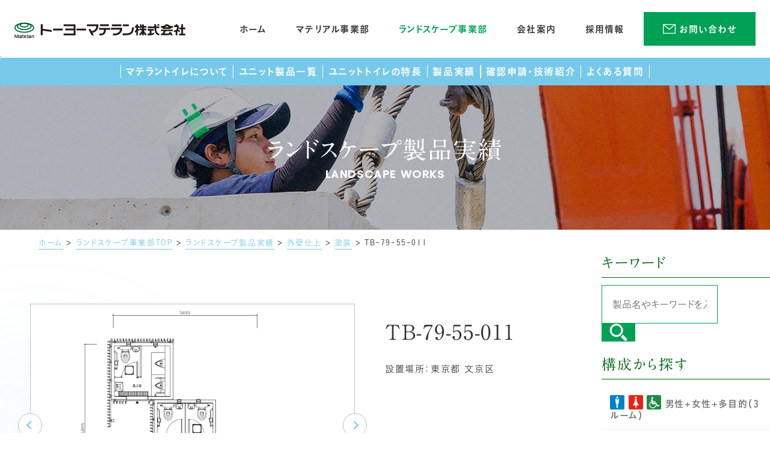

--- FILE ---
content_type: text/html; charset=UTF-8
request_url: https://matelan.co.jp/landscape/works/separate-wall/%E5%A1%97%E8%A3%85/p5252/
body_size: 16842
content:
<!DOCTYPE html>
<html class="no-js" lang="ja">
<script id="_bownow_ts">
  var _bownow_ts = document.createElement('script');
  _bownow_ts.charset = 'utf-8';
  _bownow_ts.src = 'https://contents.bownow.jp/js/UTC_16aa4ba474af5a9cd119/trace.js';
  document.getElementsByTagName('head')[0].appendChild(_bownow_ts);
</script>

<head>
        <!-- Google Tag Manager -->
<script>(function(w,d,s,l,i){w[l]=w[l]||[];w[l].push({'gtm.start':
new Date().getTime(),event:'gtm.js'});var f=d.getElementsByTagName(s)[0],
j=d.createElement(s),dl=l!='dataLayer'?'&l='+l:'';j.async=true;j.src=
'https://www.googletagmanager.com/gtm.js?id='+i+dl;f.parentNode.insertBefore(j,f);
})(window,document,'script','dataLayer','GTM-P4XP6VS');</script>
<!-- End Google Tag Manager -->    <meta charset="UTF-8">
  <meta http-equiv="X-UA-Compatible" content="IE=edge">
  <script>
    if (navigator.userAgent.match(/(iPhone|Android.*Mobile)/)) {
      document.write('<meta name="viewport" content="width=device-width,initial-scale=1.0,minimum-scale=1.0,maximum-scale=2.0,user-scalable=1">');
    } else {
      document.write('<meta name="viewport" content="width=1080,maximum-scale=2.0,user-scalable=1">');
    };
  </script>
  <meta name="format-detection" content="telephone=no">
  <title>TB-79-55-011 ｜ランドスケープ実績｜トーヨーマテラン株式会社</title>
  <meta name='robots' content='index, follow, max-image-preview:large, max-snippet:-1, max-video-preview:-1' />

	<!-- This site is optimized with the Yoast SEO plugin v26.6 - https://yoast.com/wordpress/plugins/seo/ -->
	<meta name="description" content="屋外用ユニットトイレを扱う景観施設メーカー、トーヨーマテラン株式会社(本社:愛知県)のランドスケープ実績「TB-79-55-011 」です。" />
	<link rel="canonical" href="https://matelan.co.jp/landscape/works/separate-wall/塗装/p5252/" />
	<meta property="og:locale" content="ja_JP" />
	<meta property="og:type" content="article" />
	<meta property="og:title" content="TB-79-55-011 ｜ランドスケープ実績｜トーヨーマテラン株式会社" />
	<meta property="og:description" content="屋外用ユニットトイレを扱う景観施設メーカー、トーヨーマテラン株式会社(本社:愛知県)のランドスケープ実績「TB-79-55-011 」です。" />
	<meta property="og:url" content="https://matelan.co.jp/landscape/works/separate-wall/塗装/p5252/" />
	<meta property="og:site_name" content="トーヨーマテラン株式会社" />
	<meta property="article:modified_time" content="2022-03-28T06:27:03+00:00" />
	<meta property="og:image" content="https://matelan.co.jp/wp/wp-content/uploads/2021/12/ogp.png" />
	<meta property="og:image:width" content="1200" />
	<meta property="og:image:height" content="630" />
	<meta property="og:image:type" content="image/png" />
	<script type="application/ld+json" class="yoast-schema-graph">{"@context":"https://schema.org","@graph":[{"@type":"WebPage","@id":"https://matelan.co.jp/landscape/works/separate-wall/%e5%a1%97%e8%a3%85/p5252/","url":"https://matelan.co.jp/landscape/works/separate-wall/%e5%a1%97%e8%a3%85/p5252/","name":"TB-79-55-011 ｜ランドスケープ実績｜トーヨーマテラン株式会社","isPartOf":{"@id":"https://matelan.co.jp/#website"},"datePublished":"2021-09-16T08:33:55+00:00","dateModified":"2022-03-28T06:27:03+00:00","description":"屋外用ユニットトイレを扱う景観施設メーカー、トーヨーマテラン株式会社(本社:愛知県)のランドスケープ実績「TB-79-55-011 」です。","breadcrumb":{"@id":"https://matelan.co.jp/landscape/works/separate-wall/%e5%a1%97%e8%a3%85/p5252/#breadcrumb"},"inLanguage":"ja","potentialAction":[{"@type":"ReadAction","target":["https://matelan.co.jp/landscape/works/separate-wall/%e5%a1%97%e8%a3%85/p5252/"]}]},{"@type":"BreadcrumbList","@id":"https://matelan.co.jp/landscape/works/separate-wall/%e5%a1%97%e8%a3%85/p5252/#breadcrumb","itemListElement":[{"@type":"ListItem","position":1,"name":"ホーム","item":"https://matelan.co.jp/"},{"@type":"ListItem","position":2,"name":"ランドスケープ事業部TOP","item":"/landscape/"},{"@type":"ListItem","position":3,"name":"ランドスケープ製品実績","item":"/landscape/works/"},{"@type":"ListItem","position":4,"name":"外壁仕上","item":"https://matelan.co.jp/landscape/works/exterior/separate-wall/"},{"@type":"ListItem","position":5,"name":"塗装","item":"https://matelan.co.jp/landscape/works/exterior/%e5%a1%97%e8%a3%85/"},{"@type":"ListItem","position":6,"name":"TB-79-55-011"}]},{"@type":"WebSite","@id":"https://matelan.co.jp/#website","url":"https://matelan.co.jp/","name":"トーヨーマテラン株式会社","description":"","potentialAction":[{"@type":"SearchAction","target":{"@type":"EntryPoint","urlTemplate":"https://matelan.co.jp/?s={search_term_string}"},"query-input":{"@type":"PropertyValueSpecification","valueRequired":true,"valueName":"search_term_string"}}],"inLanguage":"ja"}]}</script>
	<!-- / Yoast SEO plugin. -->


<style id='wp-img-auto-sizes-contain-inline-css' type='text/css'>
img:is([sizes=auto i],[sizes^="auto," i]){contain-intrinsic-size:3000px 1500px}
/*# sourceURL=wp-img-auto-sizes-contain-inline-css */
</style>
<style id='wp-block-library-inline-css' type='text/css'>
:root{--wp-block-synced-color:#7a00df;--wp-block-synced-color--rgb:122,0,223;--wp-bound-block-color:var(--wp-block-synced-color);--wp-editor-canvas-background:#ddd;--wp-admin-theme-color:#007cba;--wp-admin-theme-color--rgb:0,124,186;--wp-admin-theme-color-darker-10:#006ba1;--wp-admin-theme-color-darker-10--rgb:0,107,160.5;--wp-admin-theme-color-darker-20:#005a87;--wp-admin-theme-color-darker-20--rgb:0,90,135;--wp-admin-border-width-focus:2px}@media (min-resolution:192dpi){:root{--wp-admin-border-width-focus:1.5px}}.wp-element-button{cursor:pointer}:root .has-very-light-gray-background-color{background-color:#eee}:root .has-very-dark-gray-background-color{background-color:#313131}:root .has-very-light-gray-color{color:#eee}:root .has-very-dark-gray-color{color:#313131}:root .has-vivid-green-cyan-to-vivid-cyan-blue-gradient-background{background:linear-gradient(135deg,#00d084,#0693e3)}:root .has-purple-crush-gradient-background{background:linear-gradient(135deg,#34e2e4,#4721fb 50%,#ab1dfe)}:root .has-hazy-dawn-gradient-background{background:linear-gradient(135deg,#faaca8,#dad0ec)}:root .has-subdued-olive-gradient-background{background:linear-gradient(135deg,#fafae1,#67a671)}:root .has-atomic-cream-gradient-background{background:linear-gradient(135deg,#fdd79a,#004a59)}:root .has-nightshade-gradient-background{background:linear-gradient(135deg,#330968,#31cdcf)}:root .has-midnight-gradient-background{background:linear-gradient(135deg,#020381,#2874fc)}:root{--wp--preset--font-size--normal:16px;--wp--preset--font-size--huge:42px}.has-regular-font-size{font-size:1em}.has-larger-font-size{font-size:2.625em}.has-normal-font-size{font-size:var(--wp--preset--font-size--normal)}.has-huge-font-size{font-size:var(--wp--preset--font-size--huge)}.has-text-align-center{text-align:center}.has-text-align-left{text-align:left}.has-text-align-right{text-align:right}.has-fit-text{white-space:nowrap!important}#end-resizable-editor-section{display:none}.aligncenter{clear:both}.items-justified-left{justify-content:flex-start}.items-justified-center{justify-content:center}.items-justified-right{justify-content:flex-end}.items-justified-space-between{justify-content:space-between}.screen-reader-text{border:0;clip-path:inset(50%);height:1px;margin:-1px;overflow:hidden;padding:0;position:absolute;width:1px;word-wrap:normal!important}.screen-reader-text:focus{background-color:#ddd;clip-path:none;color:#444;display:block;font-size:1em;height:auto;left:5px;line-height:normal;padding:15px 23px 14px;text-decoration:none;top:5px;width:auto;z-index:100000}html :where(.has-border-color){border-style:solid}html :where([style*=border-top-color]){border-top-style:solid}html :where([style*=border-right-color]){border-right-style:solid}html :where([style*=border-bottom-color]){border-bottom-style:solid}html :where([style*=border-left-color]){border-left-style:solid}html :where([style*=border-width]){border-style:solid}html :where([style*=border-top-width]){border-top-style:solid}html :where([style*=border-right-width]){border-right-style:solid}html :where([style*=border-bottom-width]){border-bottom-style:solid}html :where([style*=border-left-width]){border-left-style:solid}html :where(img[class*=wp-image-]){height:auto;max-width:100%}:where(figure){margin:0 0 1em}html :where(.is-position-sticky){--wp-admin--admin-bar--position-offset:var(--wp-admin--admin-bar--height,0px)}@media screen and (max-width:600px){html :where(.is-position-sticky){--wp-admin--admin-bar--position-offset:0px}}

/*# sourceURL=wp-block-library-inline-css */
</style><style id='global-styles-inline-css' type='text/css'>
:root{--wp--preset--aspect-ratio--square: 1;--wp--preset--aspect-ratio--4-3: 4/3;--wp--preset--aspect-ratio--3-4: 3/4;--wp--preset--aspect-ratio--3-2: 3/2;--wp--preset--aspect-ratio--2-3: 2/3;--wp--preset--aspect-ratio--16-9: 16/9;--wp--preset--aspect-ratio--9-16: 9/16;--wp--preset--color--black: #000000;--wp--preset--color--cyan-bluish-gray: #abb8c3;--wp--preset--color--white: #ffffff;--wp--preset--color--pale-pink: #f78da7;--wp--preset--color--vivid-red: #cf2e2e;--wp--preset--color--luminous-vivid-orange: #ff6900;--wp--preset--color--luminous-vivid-amber: #fcb900;--wp--preset--color--light-green-cyan: #7bdcb5;--wp--preset--color--vivid-green-cyan: #00d084;--wp--preset--color--pale-cyan-blue: #8ed1fc;--wp--preset--color--vivid-cyan-blue: #0693e3;--wp--preset--color--vivid-purple: #9b51e0;--wp--preset--gradient--vivid-cyan-blue-to-vivid-purple: linear-gradient(135deg,rgb(6,147,227) 0%,rgb(155,81,224) 100%);--wp--preset--gradient--light-green-cyan-to-vivid-green-cyan: linear-gradient(135deg,rgb(122,220,180) 0%,rgb(0,208,130) 100%);--wp--preset--gradient--luminous-vivid-amber-to-luminous-vivid-orange: linear-gradient(135deg,rgb(252,185,0) 0%,rgb(255,105,0) 100%);--wp--preset--gradient--luminous-vivid-orange-to-vivid-red: linear-gradient(135deg,rgb(255,105,0) 0%,rgb(207,46,46) 100%);--wp--preset--gradient--very-light-gray-to-cyan-bluish-gray: linear-gradient(135deg,rgb(238,238,238) 0%,rgb(169,184,195) 100%);--wp--preset--gradient--cool-to-warm-spectrum: linear-gradient(135deg,rgb(74,234,220) 0%,rgb(151,120,209) 20%,rgb(207,42,186) 40%,rgb(238,44,130) 60%,rgb(251,105,98) 80%,rgb(254,248,76) 100%);--wp--preset--gradient--blush-light-purple: linear-gradient(135deg,rgb(255,206,236) 0%,rgb(152,150,240) 100%);--wp--preset--gradient--blush-bordeaux: linear-gradient(135deg,rgb(254,205,165) 0%,rgb(254,45,45) 50%,rgb(107,0,62) 100%);--wp--preset--gradient--luminous-dusk: linear-gradient(135deg,rgb(255,203,112) 0%,rgb(199,81,192) 50%,rgb(65,88,208) 100%);--wp--preset--gradient--pale-ocean: linear-gradient(135deg,rgb(255,245,203) 0%,rgb(182,227,212) 50%,rgb(51,167,181) 100%);--wp--preset--gradient--electric-grass: linear-gradient(135deg,rgb(202,248,128) 0%,rgb(113,206,126) 100%);--wp--preset--gradient--midnight: linear-gradient(135deg,rgb(2,3,129) 0%,rgb(40,116,252) 100%);--wp--preset--font-size--small: 13px;--wp--preset--font-size--medium: 20px;--wp--preset--font-size--large: 36px;--wp--preset--font-size--x-large: 42px;--wp--preset--spacing--20: 0.44rem;--wp--preset--spacing--30: 0.67rem;--wp--preset--spacing--40: 1rem;--wp--preset--spacing--50: 1.5rem;--wp--preset--spacing--60: 2.25rem;--wp--preset--spacing--70: 3.38rem;--wp--preset--spacing--80: 5.06rem;--wp--preset--shadow--natural: 6px 6px 9px rgba(0, 0, 0, 0.2);--wp--preset--shadow--deep: 12px 12px 50px rgba(0, 0, 0, 0.4);--wp--preset--shadow--sharp: 6px 6px 0px rgba(0, 0, 0, 0.2);--wp--preset--shadow--outlined: 6px 6px 0px -3px rgb(255, 255, 255), 6px 6px rgb(0, 0, 0);--wp--preset--shadow--crisp: 6px 6px 0px rgb(0, 0, 0);}:where(.is-layout-flex){gap: 0.5em;}:where(.is-layout-grid){gap: 0.5em;}body .is-layout-flex{display: flex;}.is-layout-flex{flex-wrap: wrap;align-items: center;}.is-layout-flex > :is(*, div){margin: 0;}body .is-layout-grid{display: grid;}.is-layout-grid > :is(*, div){margin: 0;}:where(.wp-block-columns.is-layout-flex){gap: 2em;}:where(.wp-block-columns.is-layout-grid){gap: 2em;}:where(.wp-block-post-template.is-layout-flex){gap: 1.25em;}:where(.wp-block-post-template.is-layout-grid){gap: 1.25em;}.has-black-color{color: var(--wp--preset--color--black) !important;}.has-cyan-bluish-gray-color{color: var(--wp--preset--color--cyan-bluish-gray) !important;}.has-white-color{color: var(--wp--preset--color--white) !important;}.has-pale-pink-color{color: var(--wp--preset--color--pale-pink) !important;}.has-vivid-red-color{color: var(--wp--preset--color--vivid-red) !important;}.has-luminous-vivid-orange-color{color: var(--wp--preset--color--luminous-vivid-orange) !important;}.has-luminous-vivid-amber-color{color: var(--wp--preset--color--luminous-vivid-amber) !important;}.has-light-green-cyan-color{color: var(--wp--preset--color--light-green-cyan) !important;}.has-vivid-green-cyan-color{color: var(--wp--preset--color--vivid-green-cyan) !important;}.has-pale-cyan-blue-color{color: var(--wp--preset--color--pale-cyan-blue) !important;}.has-vivid-cyan-blue-color{color: var(--wp--preset--color--vivid-cyan-blue) !important;}.has-vivid-purple-color{color: var(--wp--preset--color--vivid-purple) !important;}.has-black-background-color{background-color: var(--wp--preset--color--black) !important;}.has-cyan-bluish-gray-background-color{background-color: var(--wp--preset--color--cyan-bluish-gray) !important;}.has-white-background-color{background-color: var(--wp--preset--color--white) !important;}.has-pale-pink-background-color{background-color: var(--wp--preset--color--pale-pink) !important;}.has-vivid-red-background-color{background-color: var(--wp--preset--color--vivid-red) !important;}.has-luminous-vivid-orange-background-color{background-color: var(--wp--preset--color--luminous-vivid-orange) !important;}.has-luminous-vivid-amber-background-color{background-color: var(--wp--preset--color--luminous-vivid-amber) !important;}.has-light-green-cyan-background-color{background-color: var(--wp--preset--color--light-green-cyan) !important;}.has-vivid-green-cyan-background-color{background-color: var(--wp--preset--color--vivid-green-cyan) !important;}.has-pale-cyan-blue-background-color{background-color: var(--wp--preset--color--pale-cyan-blue) !important;}.has-vivid-cyan-blue-background-color{background-color: var(--wp--preset--color--vivid-cyan-blue) !important;}.has-vivid-purple-background-color{background-color: var(--wp--preset--color--vivid-purple) !important;}.has-black-border-color{border-color: var(--wp--preset--color--black) !important;}.has-cyan-bluish-gray-border-color{border-color: var(--wp--preset--color--cyan-bluish-gray) !important;}.has-white-border-color{border-color: var(--wp--preset--color--white) !important;}.has-pale-pink-border-color{border-color: var(--wp--preset--color--pale-pink) !important;}.has-vivid-red-border-color{border-color: var(--wp--preset--color--vivid-red) !important;}.has-luminous-vivid-orange-border-color{border-color: var(--wp--preset--color--luminous-vivid-orange) !important;}.has-luminous-vivid-amber-border-color{border-color: var(--wp--preset--color--luminous-vivid-amber) !important;}.has-light-green-cyan-border-color{border-color: var(--wp--preset--color--light-green-cyan) !important;}.has-vivid-green-cyan-border-color{border-color: var(--wp--preset--color--vivid-green-cyan) !important;}.has-pale-cyan-blue-border-color{border-color: var(--wp--preset--color--pale-cyan-blue) !important;}.has-vivid-cyan-blue-border-color{border-color: var(--wp--preset--color--vivid-cyan-blue) !important;}.has-vivid-purple-border-color{border-color: var(--wp--preset--color--vivid-purple) !important;}.has-vivid-cyan-blue-to-vivid-purple-gradient-background{background: var(--wp--preset--gradient--vivid-cyan-blue-to-vivid-purple) !important;}.has-light-green-cyan-to-vivid-green-cyan-gradient-background{background: var(--wp--preset--gradient--light-green-cyan-to-vivid-green-cyan) !important;}.has-luminous-vivid-amber-to-luminous-vivid-orange-gradient-background{background: var(--wp--preset--gradient--luminous-vivid-amber-to-luminous-vivid-orange) !important;}.has-luminous-vivid-orange-to-vivid-red-gradient-background{background: var(--wp--preset--gradient--luminous-vivid-orange-to-vivid-red) !important;}.has-very-light-gray-to-cyan-bluish-gray-gradient-background{background: var(--wp--preset--gradient--very-light-gray-to-cyan-bluish-gray) !important;}.has-cool-to-warm-spectrum-gradient-background{background: var(--wp--preset--gradient--cool-to-warm-spectrum) !important;}.has-blush-light-purple-gradient-background{background: var(--wp--preset--gradient--blush-light-purple) !important;}.has-blush-bordeaux-gradient-background{background: var(--wp--preset--gradient--blush-bordeaux) !important;}.has-luminous-dusk-gradient-background{background: var(--wp--preset--gradient--luminous-dusk) !important;}.has-pale-ocean-gradient-background{background: var(--wp--preset--gradient--pale-ocean) !important;}.has-electric-grass-gradient-background{background: var(--wp--preset--gradient--electric-grass) !important;}.has-midnight-gradient-background{background: var(--wp--preset--gradient--midnight) !important;}.has-small-font-size{font-size: var(--wp--preset--font-size--small) !important;}.has-medium-font-size{font-size: var(--wp--preset--font-size--medium) !important;}.has-large-font-size{font-size: var(--wp--preset--font-size--large) !important;}.has-x-large-font-size{font-size: var(--wp--preset--font-size--x-large) !important;}
/*# sourceURL=global-styles-inline-css */
</style>

<style id='classic-theme-styles-inline-css' type='text/css'>
/*! This file is auto-generated */
.wp-block-button__link{color:#fff;background-color:#32373c;border-radius:9999px;box-shadow:none;text-decoration:none;padding:calc(.667em + 2px) calc(1.333em + 2px);font-size:1.125em}.wp-block-file__button{background:#32373c;color:#fff;text-decoration:none}
/*# sourceURL=/wp-includes/css/classic-themes.min.css */
</style>
<link rel="https://api.w.org/" href="https://matelan.co.jp/wp-json/" /><style type="text/css">
.no-js .native-lazyload-js-fallback {
	display: none;
}
</style>
		  <script type="application/ld+json">
    {
      "@context": "http://schema.org",
      "@type": "WebSite",
      "url": "https://matelan.co.jp",
      "potentialAction": {
        "@type": "SearchAction",
        "target": "https://matelan.co.jp?s={search_term}",
        "query-input": "required name=search_term"
      }
    }
  </script>
  <link rel="stylesheet" href="https://matelan.co.jp/wp/wp-content/themes/standard/css/reset.css">
  <link rel="stylesheet" href="https://matelan.co.jp/wp/wp-content/themes/standard/css/common.css">
  <link rel="stylesheet" href="https://matelan.co.jp/wp/wp-content/themes/standard/css/loops.css">
  <link rel="stylesheet" href="https://matelan.co.jp/wp/wp-content/themes/standard/css/slick.css">
  <link rel="stylesheet" href="https://matelan.co.jp/wp/wp-content/themes/standard/css/main.css">
  <link rel="stylesheet" href="https://matelan.co.jp/wp/wp-content/themes/standard/css/mce.css">
  <link rel="stylesheet" href="https://matelan.co.jp/wp/wp-content/themes/standard/style.css">
  <link rel="stylesheet" media="print" href="https://matelan.co.jp/wp/wp-content/themes/standard/css/print.css">
  <link rel="shortcut icon" href="/favicon.ico">
  <link rel="apple-touch-icon" sizes="180x180" href="/apple-touch-icon.png">
  <link rel="preconnect" href="https://fonts.googleapis.com">
  <link rel="preconnect" href="https://fonts.gstatic.com" crossorigin>
  <link href="https://fonts.googleapis.com/css2?family=Poppins:ital,wght@0,500;1,500&display=swap" rel="stylesheet">
  <script src="//typesquare.com/3/tsst/script/ja/typesquare.js?60cc056642f8410eb48d31d0e90393a3"></script>

  <script id="_bownow_cs_sid_82ba75b64b0329fc2fb8">
    var _bownow_cs_sid_82ba75b64b0329fc2fb8 = document.createElement('script');
    _bownow_cs_sid_82ba75b64b0329fc2fb8.charset = 'utf-8';
    _bownow_cs_sid_82ba75b64b0329fc2fb8.src = 'https://contents.bownow.jp/forms/sid_82ba75b64b0329fc2fb8/trace.js';
    document.getElementsByTagName('head')[0].appendChild(_bownow_cs_sid_82ba75b64b0329fc2fb8);
  </script>

        </head>


<body class="subpage single single-landscape-works single-landscape-works-5252 post-type-landscape-works" id="top">
      <!-- Google Tag Manager (noscript) -->
<noscript><iframe src="https://www.googletagmanager.com/ns.html?id=GTM-P4XP6VS"
height="0" width="0" style="display:none;visibility:hidden"></iframe></noscript>
<!-- End Google Tag Manager (noscript) -->  
  <svg aria-hidden="true" style="position: absolute; width: 0; height: 0; overflow: hidden;" version="1.1" xmlns="http://www.w3.org/2000/svg" xmlns:xlink="http://www.w3.org/1999/xlink">
<defs>
<symbol id="icon-new_tab" viewBox="0 0 32 32">
<title>new_tab</title>
<path d="M6 0v26h26v-26h-26zM29.5 23.5h-21v-21h21v21z"></path>
<path d="M2.5 29.5v-23.5h-2.5v26h26v-2.5h-2.5z"></path>
<path d="M14.551 19.552l7.366-7.366v5.3h2.5v-9.567h-9.567v2.5h5.3l-7.366 7.366z"></path>
</symbol>
<symbol id="icon-pdf" viewBox="0 0 73 32">
<title>pdf</title>
<path d="M7.273 0h58.182c4.017 0 7.273 3.256 7.273 7.273v0 17.455c0 4.017-3.256 7.273-7.273 7.273v0h-58.182c-4.017 0-7.273-3.256-7.273-7.273v0-17.455c0-4.017 3.256-7.273 7.273-7.273v0zM19.418 19.276c0.101 0.005 0.219 0.008 0.338 0.008 1.762 0 3.38-0.613 4.654-1.638l-0.014 0.011c1.174-0.998 1.914-2.477 1.914-4.128 0-0.077-0.002-0.153-0.005-0.229l0 0.011c0.006-0.091 0.010-0.197 0.010-0.304 0-1.474-0.672-2.791-1.725-3.662l-0.008-0.006c-1.264-0.863-2.824-1.377-4.505-1.377-0.194 0-0.387 0.007-0.578 0.020l0.026-0.001h-6.481v17.126h3.75v-5.83h2.618zM18.055 10.673c0.184-0.020 0.397-0.031 0.612-0.031 1.052 0 2.041 0.268 2.903 0.741l-0.031-0.016c0.542 0.447 0.885 1.119 0.885 1.871 0 0.054-0.002 0.107-0.005 0.16l0-0.007c0.006 0.072 0.010 0.155 0.010 0.24 0 0.847-0.355 1.611-0.923 2.152l-0.001 0.001c-0.879 0.512-1.935 0.815-3.062 0.815-0.236 0-0.469-0.013-0.698-0.039l0.028 0.003h-1.002v-5.888h1.284zM34.419 25.105c0.168 0.007 0.365 0.012 0.562 0.012 1.787 0 3.494-0.347 5.056-0.976l-0.091 0.032c1.388-0.647 2.507-1.674 3.248-2.949l0.019-0.035c0.769-1.287 1.223-2.838 1.223-4.495 0-0.048-0-0.096-0.001-0.143l0 0.007c0.003-0.093 0.005-0.203 0.005-0.313 0-1.644-0.439-3.186-1.205-4.515l0.023 0.044c-0.76-1.257-1.856-2.242-3.166-2.846l-0.045-0.018c-1.497-0.599-3.232-0.946-5.048-0.946-0.22 0-0.438 0.005-0.655 0.015l0.031-0.001h-5.353v17.127h5.398zM34.612 10.673q5.898 0 5.898 5.852 0 5.887-5.898 5.887h-1.843v-11.738h1.841zM59.385 7.98h-11.978v17.126h3.75v-7.651h7.455v-2.826h-7.478v-3.807h8.25v-2.842z"></path>
</symbol>
</defs>
</svg>

  <div id="cursor"></div>
  <div id="stalker"></div>
  <header class="header">
    <div class="inner flex flex-j-between flex-a-ctr">

      <h1 class="header--logo">
        <a href="/">
          <div class="logo logo-wh"><svg version="1.1" xmlns="http://www.w3.org/2000/svg" xmlns:xlink="http://www.w3.org/1999/xlink" x="0px"
	 y="0px" viewBox="0 0 950.2 86.2" style="enable-background:new 0 0 950.2 86.2;" xml:space="preserve" width="284" height="26">
<path style="fill:none;stroke:#fff;stroke-width:5.8835;" d="M106.8,28.3c0,14-23.3,25.4-52,25.4c-28.7,0-51.9-11.4-51.9-25.4c0-14,23.3-25.4,51.9-25.4
	C83.6,2.9,106.8,14.3,106.8,28.3z"/>
<path style="fill:none;stroke:#fff;stroke-width:5.8835;" d="M93.1,20.7c0,9.8-17.1,17.8-38.2,17.8c-21.1,0-38.2-8-38.2-17.8c0-9.8,17.1-17.8,38.2-17.8
	C76,2.9,93.1,10.9,93.1,20.7z"/>
<path style="fill:none;stroke:#fff;stroke-width:5.8835;" d="M76.7,13.6c0,5.9-9.8,10.7-21.8,10.7c-12,0-21.8-4.8-21.8-10.7c0-5.9,9.7-10.7,21.8-10.7
	C66.9,2.9,76.7,7.7,76.7,13.6z"/>
<rect x="42.5" y="70.8" style="fill:#fff;" width="9.5" height="3.4"/>
<polygon style="fill:#fff;" points="20.9,67 20.3,67 17.6,67 12.3,81.6 7.1,67 4.3,67 3.7,67 0.9,67 0.9,85.7 4.3,85.7 4.3,68.6 10.4,85.7 
	10.8,85.7 13.8,85.7 14.2,85.7 20.3,68.6 20.3,85.7 23.7,85.7 23.7,67 "/>
<path style="fill:#fff;" d="M29.1,81.6c0-0.3,0.1-1,0.8-1h7.2v2.2h-7C29.2,82.7,29.1,82,29.1,81.6 M26.5,70.9v3.4h8.3
	c2.3,0,2.3,0.4,2.3,1.2v1.8h-7.2c-2.4,0-4.2,1.9-4.2,4.3c0,1.2,0.4,2.2,1.1,3.1c0.8,1,2,1.5,3.3,1.5h10.3V75.4c0-4-3.3-4.5-5.7-4.5
	H26.5"/>
<path style="fill:#fff;" d="M79.7,81.6c0-0.3,0.1-1,0.8-1h7.2v2.2h-7C79.8,82.7,79.7,82,79.7,81.6 M77.1,70.9v3.4h8.3
	c2.3,0,2.3,0.4,2.3,1.2v1.8h-7.2c-2.4,0-4.2,1.9-4.2,4.3c0,1.2,0.4,2.2,1.1,3.1c0.8,1,2,1.5,3.4,1.5h10.3V75.4c0-4-3.3-4.5-5.7-4.5
	H77.1"/>
<path style="fill:#fff;" d="M44.4,66.9v14.3c0,1.2,0,4.9,4.2,4.9h3.5v-3.3h-3.5c-0.5,0-0.6-0.1-0.6-0.1c0,0-0.2-0.2-0.2-1.5V66.9H44.4z"/>
<path style="fill:#fff;" d="M60.3,70.3c-3.6,0-6.5,3.3-6.5,7.4v1.1c0,4.1,2.9,7.4,6.5,7.4h6v-3.3h-6c-1.7,0-3.2-1.8-3.2-4v-1.1
	c0-2.2,1.5-4,3.2-4h6v-3.4H60.3z"/>
<rect x="56.4" y="76.5" style="fill:#fff;" width="9.5" height="3.4"/>
<rect x="70.3" y="66.8" style="fill:#fff;" width="3.4" height="19.4"/>
<path style="fill:#fff;" d="M96.9,71h-1.7v15h3.4V74.3h5c1.5,0,1.9,0.2,1.9,2.5V86h3.4v-9.2c0-3.9-1.8-5.8-5.3-5.8H96.9z"/>
<rect x="214.8" y="33.4" style="fill:#fff;" width="53.6" height="10.1"/>
<polygon style="fill:#fff;" points="207.8,41.4 157.1,34.5 157.1,9.2 146.4,9.2 146.4,70.1 157.1,70.1 157.1,44.7 207.8,51.6 "/>
<rect x="345" y="33.4" style="fill:#fff;" width="53.6" height="10.1"/>
<polygon style="fill:#fff;" points="334.5,9.8 273.4,9.8 273.4,20 329.2,20 329.2,33.4 282.9,33.4 282.9,43.5 329.2,43.5 329.2,60.7 
	273.4,60.7 273.4,70.8 339.9,70.8 339.9,9.8 "/>
<path style="fill:#fff;" d="M461.5,9.9h-58.4V20h52.8C454.1,35.5,443.8,45.9,429,47l-5.9-11h-12l18.4,34.4h12l-7.4-13.9
	c19.6-3.3,32.7-19.5,32.7-41.6V9.9H461.5z"/>
<rect x="541.8" y="9.9" style="fill:#fff;" width="53.1" height="10.1"/>
<path style="fill:#fff;" d="M593.5,28.9h-57.2V39h51.4c-2.3,13.2-13.7,21.7-29.9,21.7H548v10.1h9.9c24.1,0,40.9-15.1,40.9-36.9v-5.1H593.5z
	"/>
<rect x="475.8" y="9.4" style="fill:#fff;" width="49.3" height="10.1"/>
<path style="fill:#fff;" d="M532,29.4h-61.7v10.1h27.4v0.8c0,17.8-9,20.1-16.9,20.1h-8.6v10.1h8.6c10.3,0,27.5-3.9,27.5-30.3v-0.8H532V29.4
	z"/>
<rect x="602.8" y="9.9" style="fill:#fff;" width="33.7" height="10.1"/>
<path style="fill:#fff;" d="M653.6,26.3c0,29.2-11.2,33.9-37.8,33.9h-13.6v10.1h13.6c24.5,0,48.4-3.4,48.4-44H653.6z"/>
<path style="fill:#fff;" d="M686.6,9.5h-9.2v9.3h-7.5v9.2h7.5v8.3c-1.9,6.2-3.9,8-7.7,9.3v10c2.5,0,5.4-2.3,7.7-4.7v19.8h9.2V43l6.5,4.9
	v-9.1c-2.1-2.2-4.8-5.8-6.5-9v-1.8h7.3v-9.2h-7.3V9.5z"/>
<path style="fill:#fff;" d="M720.6,42.2h12.6V33h-13.8v-5.1h13.8v-9.2h-13.8V9.5h-9.2v9.3h-3.5c0-0.3,0-0.7,0-1V9.5h-7.9v7.2
	c0,4.6-1.5,7.3-3.3,7.3v7.3c2.6,0,5-1.3,6.8-3.3h7.8V33h-14.3v9.2h13c-1.9,7.8-6.7,16.4-14.1,18.9v10c6.4,0,12.2-5.6,15.4-10.9v10.4
	h9.2v-10c3,5.2,8,10.5,14.3,10.5v-10C726.3,58.6,722.5,50,720.6,42.2"/>
<rect x="795.2" y="9.2" style="fill:#fff;" width="10.7" height="8.2"/>
<path style="fill:#fff;" d="M787.9,20.6V9h-9.7v11.6c0,0.2,0,0.3,0,0.5h-37.5v9.2h37.8c1.7,25.9,10.7,40.2,26.9,40.2v-9.2
	c-10.1,0-15.9-11.1-17.2-31h17.7V21h-18V20.6"/>
<path style="fill:#fff;" d="M761.6,45h13.7v-9.2h-34.6V45h11.2v15.4h-11.1v10.1h19c7.8,0,15.3-4.9,18.4-8.6v-8.2
	c-5.5,5.2-10.5,6.5-16.5,6.7V45z"/>
<path style="fill:#fff;" d="M837.2,25.6c4.3-2.1,8-4.9,10.8-7.8c2.8,2.9,6.4,5.7,10.8,7.8H837.2z M873.9,19.1c-9.6,0-16.5-5.5-19.8-9.7
	c0-0.1-12.2-0.1-12.2,0c-3.3,4.2-10.3,9.7-19.8,9.7h-7.5v10.1h7.5c0.7,0,1.4,0,2.1,0v5.7h46.2V29c1.2,0.1,2.3,0.2,3.6,0.2h7.4V19.1
	H873.9"/>
<path style="fill:#fff;" d="M859.4,52.6l2.8,4.8c-3.7,3.4-8.1,3.6-21.2,3.5h-2.7h-4.5l7.9-13.2h38.9v-9.2h-66.1v9.2h16.1l-7.9,13.2h-8.1
	v9.2h23.8h2.7c12.3,0,19.8,0,26-4.5l3.2,5.4h10.7l-10.7-18.4H859.4z"/>
<polygon style="fill:#fff;" points="950.2,36.9 950.2,27.6 937.5,27.6 937.5,9.2 927.8,9.2 927.8,27.6 916.5,27.6 916.5,36.9 927.8,36.9 
	927.8,61.3 916,61.3 916,70.5 950.1,70.5 950.1,61.3 937.5,61.3 937.5,36.9 "/>
<path style="fill:#fff;" d="M919.1,54.2V43.6l-7.9-4c2-4.2,3-9.4,3-15.6v-8.3h-4.8h-3.3V9.2h-9.5v6.5h-9.5v9.2h17.5
	c-0.3,15.2-7.2,18.4-17.5,18.4v9.2c3.5,0,6.7-0.4,9.5-1.1v19h9.5V47.5L919.1,54.2z"/>
</svg>

</div>
          <div class="logo"><svg version="1.1" xmlns="http://www.w3.org/2000/svg" xmlns:xlink="http://www.w3.org/1999/xlink" x="0px"
	 y="0px" viewBox="0 0 950.2 86.2" style="enable-background:new 0 0 950.2 86.2;" xml:space="preserve" width="284" height="26">
<style type="text/css">
	.st0{fill:none;stroke:#006736;stroke-width:5.8835;}
	.st1{fill:#231815;}
</style>
<path class="st0" d="M106.8,28.3c0,14-23.3,25.4-52,25.4c-28.7,0-51.9-11.4-51.9-25.4c0-14,23.3-25.4,51.9-25.4
	C83.6,2.9,106.8,14.3,106.8,28.3z"/>
<path class="st0" d="M93.1,20.7c0,9.8-17.1,17.8-38.2,17.8c-21.1,0-38.2-8-38.2-17.8c0-9.8,17.1-17.8,38.2-17.8
	C76,2.9,93.1,10.9,93.1,20.7z"/>
<path class="st0" d="M76.7,13.6c0,5.9-9.8,10.7-21.8,10.7c-12,0-21.8-4.8-21.8-10.7c0-5.9,9.7-10.7,21.8-10.7
	C66.9,2.9,76.7,7.7,76.7,13.6z"/>
<rect x="42.5" y="70.8" class="st1" width="9.5" height="3.4"/>
<polygon class="st1" points="20.9,67 20.3,67 17.6,67 12.3,81.6 7.1,67 4.3,67 3.7,67 0.9,67 0.9,85.7 4.3,85.7 4.3,68.6 10.4,85.7 
	10.8,85.7 13.8,85.7 14.2,85.7 20.3,68.6 20.3,85.7 23.7,85.7 23.7,67 "/>
<path class="st1" d="M29.1,81.6c0-0.3,0.1-1,0.8-1h7.2v2.2h-7C29.2,82.7,29.1,82,29.1,81.6 M26.5,70.9v3.4h8.3
	c2.3,0,2.3,0.4,2.3,1.2v1.8h-7.2c-2.4,0-4.2,1.9-4.2,4.3c0,1.2,0.4,2.2,1.1,3.1c0.8,1,2,1.5,3.3,1.5h10.3V75.4c0-4-3.3-4.5-5.7-4.5
	H26.5"/>
<path class="st1" d="M79.7,81.6c0-0.3,0.1-1,0.8-1h7.2v2.2h-7C79.8,82.7,79.7,82,79.7,81.6 M77.1,70.9v3.4h8.3
	c2.3,0,2.3,0.4,2.3,1.2v1.8h-7.2c-2.4,0-4.2,1.9-4.2,4.3c0,1.2,0.4,2.2,1.1,3.1c0.8,1,2,1.5,3.4,1.5h10.3V75.4c0-4-3.3-4.5-5.7-4.5
	H77.1"/>
<path class="st1" d="M44.4,66.9v14.3c0,1.2,0,4.9,4.2,4.9h3.5v-3.3h-3.5c-0.5,0-0.6-0.1-0.6-0.1c0,0-0.2-0.2-0.2-1.5V66.9H44.4z"/>
<path class="st1" d="M60.3,70.3c-3.6,0-6.5,3.3-6.5,7.4v1.1c0,4.1,2.9,7.4,6.5,7.4h6v-3.3h-6c-1.7,0-3.2-1.8-3.2-4v-1.1
	c0-2.2,1.5-4,3.2-4h6v-3.4H60.3z"/>
<rect x="56.4" y="76.5" class="st1" width="9.5" height="3.4"/>
<rect x="70.3" y="66.8" class="st1" width="3.4" height="19.4"/>
<path class="st1" d="M96.9,71h-1.7v15h3.4V74.3h5c1.5,0,1.9,0.2,1.9,2.5V86h3.4v-9.2c0-3.9-1.8-5.8-5.3-5.8H96.9z"/>
<rect x="214.8" y="33.4" class="st1" width="53.6" height="10.1"/>
<polygon class="st1" points="207.8,41.4 157.1,34.5 157.1,9.2 146.4,9.2 146.4,70.1 157.1,70.1 157.1,44.7 207.8,51.6 "/>
<rect x="345" y="33.4" class="st1" width="53.6" height="10.1"/>
<polygon class="st1" points="334.5,9.8 273.4,9.8 273.4,20 329.2,20 329.2,33.4 282.9,33.4 282.9,43.5 329.2,43.5 329.2,60.7 
	273.4,60.7 273.4,70.8 339.9,70.8 339.9,9.8 "/>
<path class="st1" d="M461.5,9.9h-58.4V20h52.8C454.1,35.5,443.8,45.9,429,47l-5.9-11h-12l18.4,34.4h12l-7.4-13.9
	c19.6-3.3,32.7-19.5,32.7-41.6V9.9H461.5z"/>
<rect x="541.8" y="9.9" class="st1" width="53.1" height="10.1"/>
<path class="st1" d="M593.5,28.9h-57.2V39h51.4c-2.3,13.2-13.7,21.7-29.9,21.7H548v10.1h9.9c24.1,0,40.9-15.1,40.9-36.9v-5.1H593.5z
	"/>
<rect x="475.8" y="9.4" class="st1" width="49.3" height="10.1"/>
<path class="st1" d="M532,29.4h-61.7v10.1h27.4v0.8c0,17.8-9,20.1-16.9,20.1h-8.6v10.1h8.6c10.3,0,27.5-3.9,27.5-30.3v-0.8H532V29.4
	z"/>
<rect x="602.8" y="9.9" class="st1" width="33.7" height="10.1"/>
<path class="st1" d="M653.6,26.3c0,29.2-11.2,33.9-37.8,33.9h-13.6v10.1h13.6c24.5,0,48.4-3.4,48.4-44H653.6z"/>
<path class="st1" d="M686.6,9.5h-9.2v9.3h-7.5v9.2h7.5v8.3c-1.9,6.2-3.9,8-7.7,9.3v10c2.5,0,5.4-2.3,7.7-4.7v19.8h9.2V43l6.5,4.9
	v-9.1c-2.1-2.2-4.8-5.8-6.5-9v-1.8h7.3v-9.2h-7.3V9.5z"/>
<path class="st1" d="M720.6,42.2h12.6V33h-13.8v-5.1h13.8v-9.2h-13.8V9.5h-9.2v9.3h-3.5c0-0.3,0-0.7,0-1V9.5h-7.9v7.2
	c0,4.6-1.5,7.3-3.3,7.3v7.3c2.6,0,5-1.3,6.8-3.3h7.8V33h-14.3v9.2h13c-1.9,7.8-6.7,16.4-14.1,18.9v10c6.4,0,12.2-5.6,15.4-10.9v10.4
	h9.2v-10c3,5.2,8,10.5,14.3,10.5v-10C726.3,58.6,722.5,50,720.6,42.2"/>
<rect x="795.2" y="9.2" class="st1" width="10.7" height="8.2"/>
<path class="st1" d="M787.9,20.6V9h-9.7v11.6c0,0.2,0,0.3,0,0.5h-37.5v9.2h37.8c1.7,25.9,10.7,40.2,26.9,40.2v-9.2
	c-10.1,0-15.9-11.1-17.2-31h17.7V21h-18V20.6"/>
<path class="st1" d="M761.6,45h13.7v-9.2h-34.6V45h11.2v15.4h-11.1v10.1h19c7.8,0,15.3-4.9,18.4-8.6v-8.2
	c-5.5,5.2-10.5,6.5-16.5,6.7V45z"/>
<path class="st1" d="M837.2,25.6c4.3-2.1,8-4.9,10.8-7.8c2.8,2.9,6.4,5.7,10.8,7.8H837.2z M873.9,19.1c-9.6,0-16.5-5.5-19.8-9.7
	c0-0.1-12.2-0.1-12.2,0c-3.3,4.2-10.3,9.7-19.8,9.7h-7.5v10.1h7.5c0.7,0,1.4,0,2.1,0v5.7h46.2V29c1.2,0.1,2.3,0.2,3.6,0.2h7.4V19.1
	H873.9"/>
<path class="st1" d="M859.4,52.6l2.8,4.8c-3.7,3.4-8.1,3.6-21.2,3.5h-2.7h-4.5l7.9-13.2h38.9v-9.2h-66.1v9.2h16.1l-7.9,13.2h-8.1
	v9.2h23.8h2.7c12.3,0,19.8,0,26-4.5l3.2,5.4h10.7l-10.7-18.4H859.4z"/>
<polygon class="st1" points="950.2,36.9 950.2,27.6 937.5,27.6 937.5,9.2 927.8,9.2 927.8,27.6 916.5,27.6 916.5,36.9 927.8,36.9 
	927.8,61.3 916,61.3 916,70.5 950.1,70.5 950.1,61.3 937.5,61.3 937.5,36.9 "/>
<path class="st1" d="M919.1,54.2V43.6l-7.9-4c2-4.2,3-9.4,3-15.6v-8.3h-4.8h-3.3V9.2h-9.5v6.5h-9.5v9.2h17.5
	c-0.3,15.2-7.2,18.4-17.5,18.4v9.2c3.5,0,6.7-0.4,9.5-1.1v19h9.5V47.5L919.1,54.2z"/>
</svg>

</div>
        </a>
      </h1>

              <div class="gnav_btn flex flex-j-ctr flex-a-ctr">
          <div class="gnav_btn--lines">
            <span></span><span></span><span></span>
          </div>
        </div>
        <div class="gnav_overlay bg-gr"></div>
        <nav class="gnav">
          <div class="flex flex-a-ctr flex-j-end flex-sp-block">
            <ul class="gnav--menu flex flex-j-ctr flex-sp-block txt-bold txt-sm">
  <li>
    <a class="gnav--link" href="/"><span>ホーム</span></a>
  </li>
  <li class="sub_nav-link material">
    <a class="gnav--link" href="/material/" ontouchstart=""><span>マテリアル事業部</span></a>
              <div class="gnav_sub--wrap gnav_sub-material flex flex-a-ctr flex-sp-block">
        <div class="gnav_sub--ttl font-jp">
          <p><span class="txt-material font-en">MATERIAL</span>マテリアル事業部</p>
        </div>
                <ul class="gnav_sub flex flex-c-wrap flex-sp-block">
          <li>
            <a href="/material/">
              <img width="400" height="599" src="https://matelan.co.jp/wp/wp-content/plugins/native-lazyload/assets/images/placeholder.svg" class="img-cover native-lazyload-js-fallback" alt="TB-79-55-011" decoding="async" fetchpriority="high" loading="lazy" data-src="/wp/wp-content/uploads/2021/12/material-img_sp-400x599.jpg" data-srcset="/wp/wp-content/uploads/2021/12/material-img_sp-400x599.jpg 400w, /wp/wp-content/uploads/2021/12/material-img_sp-640x958.jpg 640w, /wp/wp-content/uploads/2021/12/material-img_sp.jpg 828w" data-sizes="(max-width: 400px) 100vw, 400px" />              <span>マテリアル事業部TOP</span>
            </a>
          </li>
                                  <li>
              <a href="https://matelan.co.jp/material/product/">
                <img width="400" height="124" src="https://matelan.co.jp/wp/wp-content/plugins/native-lazyload/assets/images/placeholder.svg" class="img-cover native-lazyload-js-fallback" alt="マテリアル製品一覧（一覧）" decoding="async" loading="lazy" data-src="/wp/wp-content/uploads/2021/09/ttl_material-05_sp-400x124.jpg" data-srcset="/wp/wp-content/uploads/2021/09/ttl_material-05_sp-400x124.jpg 400w, /wp/wp-content/uploads/2021/09/ttl_material-05_sp-640x198.jpg 640w, /wp/wp-content/uploads/2021/09/ttl_material-05_sp.jpg 828w" data-sizes="(max-width: 400px) 100vw, 400px" />                <span>マテリアル製品一覧</span>
              </a>
            </li>
                                  <li>
              <a href="https://matelan.co.jp/material/cement/">
                <img width="400" height="124" src="https://matelan.co.jp/wp/wp-content/plugins/native-lazyload/assets/images/placeholder.svg" class="img-cover native-lazyload-js-fallback" alt="セメントの基礎知識" decoding="async" loading="lazy" data-src="/wp/wp-content/uploads/2021/09/ttl_material-03_sp-400x124.jpg" data-srcset="/wp/wp-content/uploads/2021/09/ttl_material-03_sp-400x124.jpg 400w, /wp/wp-content/uploads/2021/09/ttl_material-03_sp-640x198.jpg 640w, /wp/wp-content/uploads/2021/09/ttl_material-03_sp.jpg 828w" data-sizes="(max-width: 400px) 100vw, 400px" />                <span>セメントの基礎知識</span>
              </a>
            </li>
                                  <li>
              <a href="https://matelan.co.jp/material/download/">
                <img width="400" height="124" src="https://matelan.co.jp/wp/wp-content/plugins/native-lazyload/assets/images/placeholder.svg" class="img-cover native-lazyload-js-fallback" alt="各種資料ダウンロード" decoding="async" loading="lazy" data-src="/wp/wp-content/uploads/2021/12/ttl_material-10_sp-400x124.jpg" data-srcset="/wp/wp-content/uploads/2021/12/ttl_material-10_sp-400x124.jpg 400w, /wp/wp-content/uploads/2021/12/ttl_material-10_sp-640x198.jpg 640w, /wp/wp-content/uploads/2021/12/ttl_material-10_sp.jpg 828w" data-sizes="(max-width: 400px) 100vw, 400px" />                <span>各種資料ダウンロード</span>
              </a>
            </li>
                                  <li>
              <a href="https://matelan.co.jp/material/oem-odm/">
                <img width="400" height="124" src="https://matelan.co.jp/wp/wp-content/plugins/native-lazyload/assets/images/placeholder.svg" class="img-cover native-lazyload-js-fallback" alt="OEM･ODM" decoding="async" loading="lazy" data-src="/wp/wp-content/uploads/2021/09/ttl_material-06_sp-400x124.jpg" data-srcset="/wp/wp-content/uploads/2021/09/ttl_material-06_sp-400x124.jpg 400w, /wp/wp-content/uploads/2021/09/ttl_material-06_sp-640x198.jpg 640w, /wp/wp-content/uploads/2021/09/ttl_material-06_sp.jpg 828w" data-sizes="(max-width: 400px) 100vw, 400px" />                <span>OEM･ODM</span>
              </a>
            </li>
                                  <li>
              <a href="https://matelan.co.jp/material/silica-sand/">
                <img width="400" height="124" src="https://matelan.co.jp/wp/wp-content/plugins/native-lazyload/assets/images/placeholder.svg" class="img-cover native-lazyload-js-fallback" alt="珪砂について" decoding="async" loading="lazy" data-src="/wp/wp-content/uploads/2021/10/ttl_material-07_sp-400x124.jpg" data-srcset="/wp/wp-content/uploads/2021/10/ttl_material-07_sp-400x124.jpg 400w, /wp/wp-content/uploads/2021/10/ttl_material-07_sp-640x198.jpg 640w, /wp/wp-content/uploads/2021/10/ttl_material-07_sp.jpg 828w" data-sizes="(max-width: 400px) 100vw, 400px" />                <span>珪砂について</span>
              </a>
            </li>
                                  <li>
              <a href="https://matelan.co.jp/material/test-equipment/">
                <img width="400" height="124" src="https://matelan.co.jp/wp/wp-content/plugins/native-lazyload/assets/images/placeholder.svg" class="img-cover native-lazyload-js-fallback" alt="試験設備紹介" decoding="async" loading="lazy" data-src="/wp/wp-content/uploads/2021/09/ttl_material-04_sp-400x124.jpg" data-srcset="/wp/wp-content/uploads/2021/09/ttl_material-04_sp-400x124.jpg 400w, /wp/wp-content/uploads/2021/09/ttl_material-04_sp-640x198.jpg 640w, /wp/wp-content/uploads/2021/09/ttl_material-04_sp.jpg 828w" data-sizes="(max-width: 400px) 100vw, 400px" />                <span>試験設備紹介</span>
              </a>
            </li>
                                  <li>
              <a href="https://matelan.co.jp/material/faq/">
                <img width="400" height="124" src="https://matelan.co.jp/wp/wp-content/plugins/native-lazyload/assets/images/placeholder.svg" class="img-cover native-lazyload-js-fallback" alt="よくある質問" decoding="async" loading="lazy" data-src="/wp/wp-content/uploads/2021/09/ttl_material-02_sp-400x124.jpg" data-srcset="/wp/wp-content/uploads/2021/09/ttl_material-02_sp-400x124.jpg 400w, /wp/wp-content/uploads/2021/09/ttl_material-02_sp-640x198.jpg 640w, /wp/wp-content/uploads/2021/09/ttl_material-02_sp.jpg 828w" data-sizes="(max-width: 400px) 100vw, 400px" />                <span>よくある質問</span>
              </a>
            </li>
                  </ul>
      </div>
      <span class="gnav_sub_toggle"></span>
      </li>
  <li class="sub_nav-link landscape">
    <a class="gnav--link" href="/landscape/" ontouchstart=""><span>ランドスケープ事業部</span></a>
              <div class="gnav_sub--wrap gnav_sub-landscape flex flex-a-ctr flex-sp-block">
        <div class="gnav_sub--ttl font-jp"><p><span class="txt-landscape font-en">LANDSCAPE</span>ランドスケープ事業部</p></div>
                <ul class="gnav_sub flex flex-c-wrap flex-sp-block">
          <li>
            <a href="/landscape/">
              <img width="400" height="599" src="https://matelan.co.jp/wp/wp-content/plugins/native-lazyload/assets/images/placeholder.svg" class="img-cover native-lazyload-js-fallback" alt="TB-79-55-011" decoding="async" loading="lazy" data-src="/wp/wp-content/uploads/2021/12/landscape-img_sp-400x599.jpg" data-srcset="/wp/wp-content/uploads/2021/12/landscape-img_sp-400x599.jpg 400w, /wp/wp-content/uploads/2021/12/landscape-img_sp-640x958.jpg 640w, /wp/wp-content/uploads/2021/12/landscape-img_sp.jpg 828w" data-sizes="(max-width: 400px) 100vw, 400px" />              <span>ランドスケープ事業部TOP</span>
            </a>
          </li>
                                  <li>
              <a href="https://matelan.co.jp/landscape/about/">
                <img width="400" height="124" src="https://matelan.co.jp/wp/wp-content/plugins/native-lazyload/assets/images/placeholder.svg" class="img-cover native-lazyload-js-fallback" alt="マテラントイレについて" decoding="async" loading="lazy" data-src="/wp/wp-content/uploads/2021/11/ttl-08_sp-400x124.jpg" data-srcset="/wp/wp-content/uploads/2021/11/ttl-08_sp-400x124.jpg 400w, /wp/wp-content/uploads/2021/11/ttl-08_sp-640x198.jpg 640w, /wp/wp-content/uploads/2021/11/ttl-08_sp.jpg 828w" data-sizes="(max-width: 400px) 100vw, 400px" />                <span>マテラントイレについて</span>
              </a>
            </li>
                                  <li>
              <a href="https://matelan.co.jp/landscape/product/">
                <img width="400" height="124" src="https://matelan.co.jp/wp/wp-content/plugins/native-lazyload/assets/images/placeholder.svg" class="img-cover native-lazyload-js-fallback" alt="ユニット製品一覧" decoding="async" loading="lazy" data-src="/wp/wp-content/uploads/2021/11/ttl_land-03_sp-400x124.jpg" data-srcset="/wp/wp-content/uploads/2021/11/ttl_land-03_sp-400x124.jpg 400w, /wp/wp-content/uploads/2021/11/ttl_land-03_sp-640x198.jpg 640w, /wp/wp-content/uploads/2021/11/ttl_land-03_sp.jpg 828w" data-sizes="(max-width: 400px) 100vw, 400px" />                <span>ユニット製品一覧</span>
              </a>
            </li>
                                  <li>
              <a href="https://matelan.co.jp/landscape/feature/">
                <img width="400" height="124" src="https://matelan.co.jp/wp/wp-content/plugins/native-lazyload/assets/images/placeholder.svg" class="img-cover native-lazyload-js-fallback" alt="ユニットトイレの特長" decoding="async" loading="lazy" data-src="/wp/wp-content/uploads/2023/10/スマホ用背景-3-400x124.jpg" data-srcset="/wp/wp-content/uploads/2023/10/スマホ用背景-3-400x124.jpg 400w, /wp/wp-content/uploads/2023/10/スマホ用背景-3-640x198.jpg 640w, /wp/wp-content/uploads/2023/10/スマホ用背景-3.jpg 828w" data-sizes="(max-width: 400px) 100vw, 400px" />                <span>ユニットトイレの特長</span>
              </a>
            </li>
                                  <li>
              <a href="https://matelan.co.jp/landscape/works/">
                <img width="400" height="124" src="https://matelan.co.jp/wp/wp-content/plugins/native-lazyload/assets/images/placeholder.svg" class="img-cover native-lazyload-js-fallback" alt="製品実績（一覧）" decoding="async" loading="lazy" data-src="/wp/wp-content/uploads/2021/11/ttl_land-04_sp-400x124.jpg" data-srcset="/wp/wp-content/uploads/2021/11/ttl_land-04_sp-400x124.jpg 400w, /wp/wp-content/uploads/2021/11/ttl_land-04_sp-640x198.jpg 640w, /wp/wp-content/uploads/2021/11/ttl_land-04_sp.jpg 828w" data-sizes="(max-width: 400px) 100vw, 400px" />                <span>製品実績</span>
              </a>
            </li>
                                  <li>
              <a href="https://matelan.co.jp/landscape/technology/">
                <img width="400" height="124" src="https://matelan.co.jp/wp/wp-content/plugins/native-lazyload/assets/images/placeholder.svg" class="img-cover native-lazyload-js-fallback" alt="確認申請・技術紹介" decoding="async" loading="lazy" data-src="/wp/wp-content/uploads/2021/11/ttl_land-05_sp-400x124.jpg" data-srcset="/wp/wp-content/uploads/2021/11/ttl_land-05_sp-400x124.jpg 400w, /wp/wp-content/uploads/2021/11/ttl_land-05_sp-640x198.jpg 640w, /wp/wp-content/uploads/2021/11/ttl_land-05_sp.jpg 828w" data-sizes="(max-width: 400px) 100vw, 400px" />                <span>確認申請・技術紹介</span>
              </a>
            </li>
                                  <li>
              <a href="https://matelan.co.jp/landscape/faq/">
                <img width="400" height="124" src="https://matelan.co.jp/wp/wp-content/plugins/native-lazyload/assets/images/placeholder.svg" class="img-cover native-lazyload-js-fallback" alt="よくある質問" decoding="async" loading="lazy" data-src="/wp/wp-content/uploads/2021/11/ttl_land-01_sp-400x124.jpg" data-srcset="/wp/wp-content/uploads/2021/11/ttl_land-01_sp-400x124.jpg 400w, /wp/wp-content/uploads/2021/11/ttl_land-01_sp-640x198.jpg 640w, /wp/wp-content/uploads/2021/11/ttl_land-01_sp.jpg 828w" data-sizes="(max-width: 400px) 100vw, 400px" />                <span>よくある質問</span>
              </a>
            </li>
                  </ul>
      </div>
      <span class="gnav_sub_toggle"></span>
      </li>
  <li class="sub_nav-link">
    <a class="gnav--link" href="/company/outline/" ontouchstart=""><span>会社案内</span></a>
              <div class="gnav_sub--wrap gnav_sub-company flex flex-a-ctr flex-sp-block">
        <div class="gnav_sub--ttl font-jp">
          <p><span class="txt-gr font-en">COMPANY</span>会社案内</p>
        </div>
        <ul class="gnav_sub flex flex-c-wrap flex-sp-block">
                                  <li>
              <a href="https://matelan.co.jp/company/jigyo/">
                <img width="400" height="124" src="https://matelan.co.jp/wp/wp-content/plugins/native-lazyload/assets/images/placeholder.svg" class="img-cover native-lazyload-js-fallback" alt="企業理念・品質" decoding="async" loading="lazy" data-src="/wp/wp-content/uploads/2021/09/ttl-07_sp-400x124.jpg" data-srcset="/wp/wp-content/uploads/2021/09/ttl-07_sp-400x124.jpg 400w, /wp/wp-content/uploads/2021/09/ttl-07_sp-640x198.jpg 640w, /wp/wp-content/uploads/2021/09/ttl-07_sp.jpg 828w" data-sizes="(max-width: 400px) 100vw, 400px" />                <span>企業理念・品質</span>
              </a>
            </li>
                                  <li>
              <a href="https://matelan.co.jp/company/outline/">
                <img width="400" height="124" src="https://matelan.co.jp/wp/wp-content/plugins/native-lazyload/assets/images/placeholder.svg" class="img-cover native-lazyload-js-fallback" alt="会社概要" decoding="async" loading="lazy" data-src="/wp/wp-content/uploads/2021/09/ttl-01_sp-400x124.jpg" data-srcset="/wp/wp-content/uploads/2021/09/ttl-01_sp-400x124.jpg 400w, /wp/wp-content/uploads/2021/09/ttl-01_sp-640x198.jpg 640w, /wp/wp-content/uploads/2021/09/ttl-01_sp.jpg 828w" data-sizes="(max-width: 400px) 100vw, 400px" />                <span>会社概要</span>
              </a>
            </li>
                                  <li>
              <a href="https://matelan.co.jp/company/sdgs/">
                <img width="400" height="124" src="https://matelan.co.jp/wp/wp-content/plugins/native-lazyload/assets/images/placeholder.svg" class="img-cover native-lazyload-js-fallback" alt="SDGs" decoding="async" loading="lazy" data-src="/wp/wp-content/uploads/2021/11/ttl-09_sp-400x124.jpg" data-srcset="/wp/wp-content/uploads/2021/11/ttl-09_sp-400x124.jpg 400w, /wp/wp-content/uploads/2021/11/ttl-09_sp-640x198.jpg 640w, /wp/wp-content/uploads/2021/11/ttl-09_sp.jpg 828w" data-sizes="(max-width: 400px) 100vw, 400px" />                <span>SDGs</span>
              </a>
            </li>
                  </ul>
      </div>
      <span class="gnav_sub_toggle"></span>
      </li>
  <li class="sub_nav-link">
    <a class="gnav--link" href="/recruit/" ontouchstart=""><span>採用情報</span></a>
              <div class="gnav_sub--wrap gnav_sub-recruit flex flex-a-ctr flex-sp-block">
        <div class="gnav_sub--ttl font-jp">
          <p><span class="txt-gr font-en">RECRUIT</span>採用情報</p>
        </div>
                <ul class="gnav_sub flex flex-c-wrap flex-sp-block">
          <li>
            <a href="/recruit/">
              <img width="400" height="599" src="https://matelan.co.jp/wp/wp-content/plugins/native-lazyload/assets/images/placeholder.svg" class="img-cover native-lazyload-js-fallback" alt="TB-79-55-011" decoding="async" loading="lazy" data-src="/wp/wp-content/uploads/2021/12/recruit-img02_sp-400x599.jpg" data-srcset="/wp/wp-content/uploads/2021/12/recruit-img02_sp-400x599.jpg 400w, /wp/wp-content/uploads/2021/12/recruit-img02_sp-640x958.jpg 640w, /wp/wp-content/uploads/2021/12/recruit-img02_sp.jpg 828w" data-sizes="(max-width: 400px) 100vw, 400px" />              <span>採用情報</span>
            </a>
          </li>
                                              <li>
              <a href="https://matelan.co.jp/recruit/interview/">
                <img width="400" height="124" src="https://matelan.co.jp/wp/wp-content/plugins/native-lazyload/assets/images/placeholder.svg" class="img-cover native-lazyload-js-fallback" alt="先輩社員インタビュー（一覧）" decoding="async" loading="lazy" data-src="/wp/wp-content/uploads/2021/11/ttl-07_sp-400x124.jpg" data-srcset="/wp/wp-content/uploads/2021/11/ttl-07_sp-400x124.jpg 400w, /wp/wp-content/uploads/2021/11/ttl-07_sp-640x198.jpg 640w, /wp/wp-content/uploads/2021/11/ttl-07_sp.jpg 828w" data-sizes="(max-width: 400px) 100vw, 400px" />                <span>先輩社員インタビュー</span>
              </a>
            </li>
                                                          <li>
              <a href="https://matelan.co.jp/recruit/requirements/">
                <img width="400" height="124" src="https://matelan.co.jp/wp/wp-content/plugins/native-lazyload/assets/images/placeholder.svg" class="img-cover native-lazyload-js-fallback" alt="募集要項（一覧）" decoding="async" loading="lazy" data-src="/wp/wp-content/uploads/2021/11/ttl_land06_sp-1-400x124.jpg" data-srcset="/wp/wp-content/uploads/2021/11/ttl_land06_sp-1-400x124.jpg 400w, /wp/wp-content/uploads/2021/11/ttl_land06_sp-1-640x198.jpg 640w, /wp/wp-content/uploads/2021/11/ttl_land06_sp-1.jpg 828w" data-sizes="(max-width: 400px) 100vw, 400px" />                <span>募集要項</span>
              </a>
            </li>
                                                    </ul>
      </div>
      <span class="gnav_sub_toggle"></span>
      </li>
  <li class="gnav--contact cta_contact flex flex-a-ctr">
    <a href="/contact/">
      <img src="/wp/wp-content/themes/standard/images/common/icon-mail.svg" alt="お問い合わせ" width="21" height="16">
      <span>お問い合わせ</span>
    </a>
  </li>

</ul>          </div>
        </nav>
      
    </div>
  </header>



        <div class="fixed_nav--wrap txt-bold bg-landscape">
        <ul class="fixed_nav flex flex-a-ctr flex-j-ctr flex-c-wrap flex-sp-block">
                                  <li><a href="https://matelan.co.jp/landscape/about/"><span>マテラントイレについて</span></a></li>
                                  <li><a href="https://matelan.co.jp/landscape/product/"><span>ユニット製品一覧</span></a></li>
                                  <li><a href="https://matelan.co.jp/landscape/feature/"><span>ユニットトイレの特長</span></a></li>
                                  <li><a href="https://matelan.co.jp/landscape/works/"><span>製品実績</span></a></li>
                                  <li><a href="https://matelan.co.jp/landscape/technology/"><span>確認申請・技術紹介</span></a></li>
                                  <li><a href="https://matelan.co.jp/landscape/faq/"><span>よくある質問</span></a></li>
                  </ul>
      </div>
      
  

<div class="page_ttl flex flex-a-ctr txt-ctr">
  <div class="page_ttl--bg" style="background-image:url(/wp/wp-content/uploads/2021/11/ttl_land-04.jpg);"></div>
      <div class="page_ttl--bg pc-none" style="background-image:url(/wp/wp-content/uploads/2021/11/ttl_land-04_sp.jpg);"></div>
  
  <div class="inner inner-xl">

    <h2>
      <span class="page_ttl-jp font-jp">ランドスケープ製品実績</span>
      <span class="page_ttl-en font-en">landscape works</span>
    </h2>

    
  </div>
</div>
  
<!-- start breadcrumb - パンくず -->
<div id="breadcrumbs" class="breadcrumbs"><div class="inner"><span><span><a href="https://matelan.co.jp/">ホーム</a></span> &gt; <span><a href="/landscape/">ランドスケープ事業部TOP</a></span> &gt; <span><a href="/landscape/works/">ランドスケープ製品実績</a></span> &gt; <span><a href="https://matelan.co.jp/landscape/works/exterior/separate-wall/">外壁仕上</a></span> &gt; <span><a href="https://matelan.co.jp/landscape/works/exterior/%e5%a1%97%e8%a3%85/">塗装</a></span> &gt; <span class="breadcrumb_last" aria-current="page">TB-79-55-011</span></span></div></div><!-- end breadcrumb - パンくず -->
<div class="container pos_rel">
  <div class="bg-circle">
    <span></span>
    <span></span>
  </div>

  
<div class="flex flex-j-between flex-sp-block">
  <main class="column--full section_pdg">
    <div class="inner">
              <article class="landscape-works--info mgn-btm80">

<section class="landscape-product--box landscape-product--intro flex flex-col2 flex-sp-block">
  <div class="slide-landscape-product mgn-btm8">
          <div class="slide slide-sm">
        <img width="730" height="376" src="https://matelan.co.jp/wp/wp-content/plugins/native-lazyload/assets/images/placeholder.svg" class="native-lazyload-js-fallback" alt="TB-79-55-011" decoding="async" loading="lazy" data-src="/wp/wp-content/uploads/2021/11/730_447_TB-79-55-011_m.jpg" data-srcset="/wp/wp-content/uploads/2021/11/730_447_TB-79-55-011_m.jpg 730w, /wp/wp-content/uploads/2021/11/730_447_TB-79-55-011_m-640x330.jpg 640w, /wp/wp-content/uploads/2021/11/730_447_TB-79-55-011_m-400x206.jpg 400w" data-sizes="(max-width: 730px) 100vw, 730px" />        <img width="594" height="447" src="https://matelan.co.jp/wp/wp-content/plugins/native-lazyload/assets/images/placeholder.svg" class="native-lazyload-js-fallback" alt="TB-79-55-011" decoding="async" loading="lazy" data-src="/wp/wp-content/uploads/2021/11/920_TB-79-55-011_h.png" data-srcset="/wp/wp-content/uploads/2021/11/920_TB-79-55-011_h.png 594w, /wp/wp-content/uploads/2021/11/920_TB-79-55-011_h-400x301.png 400w" data-sizes="(max-width: 594px) 100vw, 594px" />      </div>
      </div>
  <div class="landscape-product--intro-rgt">
          <ul class="cat_list cat_list-type flex flex-c-wrap flex-a-ctr">
                      </ul>
              <ul class="cat_list cat_list-sm flex flex-c-wrap flex-a-ctr mgn-btm24">
              </ul>
        <h2 class="section_ttl font-jp mgn-btm24">TB-79-55-011</h2>
          <p class="txt-sm mgn-btm32">設置場所：東京都 文京区</p>
        
          </div>
</section>

<section class="landscape-product--box landscape-product--spec">
  <h3 class="editor-ttl2 font-jp mgn-btn40">構成</h3>
  <ul class="flex flex-col2 flex-sp-block">
        <li class="bg-main">
      <table class="table1 table-sp-full txt-xs mgn-btm16">
                        <tr>
            <th class="txt-ctr">外観イメージ</th>
            <td>
              <a href="https://matelan.co.jp/landscape/works/exterior/%e5%a1%97%e8%a3%85/" rel="tag">塗装</a><a href="https://matelan.co.jp/landscape/works/exterior/%e3%83%a2%e3%83%80%e3%83%b3%e3%83%bb%e3%82%b7%e3%83%b3%e3%83%97%e3%83%ab/" rel="tag">モダン・シンプル</a>            </td>
          </tr>
                                <tr>
            <th class="txt-ctr">屋根イメージ</th>
            <td>
              <a href="https://matelan.co.jp/landscape/works/roof/%e9%99%b8%e5%b1%8b%e6%a0%b9/" rel="tag">陸屋根</a>            </td>
          </tr>
                                <tr>
            <th class="txt-ctr">躯体構造</th>
            <td>
              <a href="https://matelan.co.jp/landscape/works/structure/wrc%e9%80%a0/" rel="tag">WRC造</a>            </td>
          </tr>
                                <tr>
            <th class="txt-ctr">屋根構造</th>
            <td>
              <a href="https://matelan.co.jp/landscape/works/roof_structure/rc%e9%80%a0-separate/" rel="tag">RC造</a>            </td>
          </tr>
                                              <tr></tr>
            <th class="txt-ctr">重量</th>
            <td></td>
          </tr>
                                        <tr></tr>
            <th class="txt-ctr">寸法</th>
            <td>5.895×6.895</td>
          </tr>
                                        <tr></tr>
            <th class="txt-ctr">面積</th>
            <td>41㎡</td>
          </tr>
                                        <tr></tr>
            <th class="txt-ctr">外壁</th>
            <td>防水型複層塗材E</td>
          </tr>
                                        <tr></tr>
            <th class="txt-ctr">文字盤</th>
            <td></td>
          </tr>
                                        <tr></tr>
            <th class="txt-ctr">柱</th>
            <td></td>
          </tr>
                                        <tr></tr>
            <th class="txt-ctr">仕上げ</th>
            <td></td>
          </tr>
                                        <tr></tr>
            <th class="txt-ctr">材質</th>
            <td></td>
          </tr>
                                        <tr></tr>
            <th class="txt-ctr">備考</th>
            <td></td>
          </tr>
                    </table>
          </li>

        <li class="landscape-product--toilet_type bg-main">
      <div class="mgn-btm32">
        <h3 class="editor-ttl3">トイレ種別</h3>
        <table class="table2 table-sp-scroll txt-xs">
          <thead>
            <th></th>
                          <th class="txt-ctr">和便器</th>
                          <th class="txt-ctr">洋便器</th>
                          <th class="txt-ctr">小便器</th>
                      </thead>
                    <tr>
            <th>
              <img src="/wp/wp-content/themes/standard/images/landscape/toilet-man.svg" alt="男性用" width="20" height="20" class="icon">
              <span>男性用</span>
            </th>
                                        <td class="txt-ctr txt-lg font-en">-</td>                                        <td class="txt-ctr txt-lg font-en bg-color">1</td>                                        <td class="txt-ctr txt-lg font-en bg-color">2</td>                      </tr>
                    <tr>
            <th>
              <img src="/wp/wp-content/themes/standard/images/landscape/toilet-woman.svg" alt="女性用" width="20" height="20" class="icon">
              <span>女性用</span>
            </th>
                                        <td class="txt-ctr txt-lg font-en">-</td>                                        <td class="txt-ctr txt-lg font-en bg-color">2</td>                                        <td class="txt-ctr txt-lg font-en">-</td>                      </tr>
                    <tr>
            <th>
              <img src="/wp/wp-content/themes/standard/images/landscape/toilet-unisex.svg" alt="男女兼用" width="20" height="20" class="icon">
              <span>男女兼用</span>
            </th>
                                        <td class="txt-ctr txt-lg font-en">-</td>                                        <td class="txt-ctr txt-lg font-en">-</td>                                        <td class="txt-ctr txt-lg font-en">-</td>                      </tr>
                    <tr>
            <th>
              <img src="/wp/wp-content/themes/standard/images/landscape/toilet-multipurpose.svg" alt="多目的" width="20" height="20" class="icon">
              <span>多目的</span>
            </th>
                                        <td class="txt-ctr txt-lg font-en">-</td>                                        <td class="txt-ctr txt-lg font-en bg-color">1</td>                                        <td class="txt-ctr txt-lg font-en bg-color">1</td>                      </tr>
                  </table>
      </div>
      <div>
        <h3 class="editor-ttl3">その他設備</h3>
        <table class="table2 table-sp-scroll txt-xs">
          <thead>
            <th></th>
                          <th class="txt-ctr">オストメイト</th>
                          <th class="txt-ctr">ベビーシート</th>
                          <th class="txt-ctr">ベビーチェア</th>
                      </thead>
                    <tr>
            <th>
              <img src="/wp/wp-content/themes/standard/images/landscape/toilet-man.svg" alt="男性用" class="icon" width="20" height="20">
              <span>男性用</span>
            </th>
                                        <td class="txt-ctr txt-lg font-en">-</td>                                        <td class="txt-ctr txt-lg font-en">-</td>                                        <td class="txt-ctr txt-lg font-en bg-color">1</td>                      </tr>
                    <tr>
            <th>
              <img src="/wp/wp-content/themes/standard/images/landscape/toilet-woman.svg" alt="女性用" class="icon" width="20" height="20">
              <span>女性用</span>
            </th>
                                        <td class="txt-ctr txt-lg font-en">-</td>                                        <td class="txt-ctr txt-lg font-en">-</td>                                        <td class="txt-ctr txt-lg font-en bg-color">2</td>                      </tr>
                    <tr>
            <th>
              <img src="/wp/wp-content/themes/standard/images/landscape/toilet-unisex.svg" alt="男女兼用" class="icon" width="20" height="20">
              <span>男女兼用</span>
            </th>
                                        <td class="txt-ctr txt-lg font-en">-</td>                                        <td class="txt-ctr txt-lg font-en">-</td>                                        <td class="txt-ctr txt-lg font-en">-</td>                      </tr>
                    <tr>
            <th>
              <img src="/wp/wp-content/themes/standard/images/landscape/toilet-multipurpose.svg" alt="多目的" class="icon" width="20" height="20">
              <span>多目的</span>
            </th>
                                        <td class="txt-ctr txt-lg font-en">-</td>                                        <td class="txt-ctr txt-lg font-en bg-color">1</td>                                        <td class="txt-ctr txt-lg font-en bg-color">1</td>                      </tr>
                  </table>
      </div>
    </li>
  </ul>
</section>

  <section class="landscape-product--box landscape-product--features">
    <ul class="flex flex-col3 flex-c-wrap flex-sp-block">
                                <li class="bg-main">
                          <div class="img font-en landscape-product--features-img img-detail img-trim txt-ctr pos_rel mgn-btm8">
                <img width="714" height="447" src="https://matelan.co.jp/wp/wp-content/plugins/native-lazyload/assets/images/placeholder.svg" class="native-lazyload-js-fallback" alt="TB-79-55-011" decoding="async" loading="lazy" data-src="/wp/wp-content/uploads/2021/11/TB-79-55-011-2_m.png" data-srcset="/wp/wp-content/uploads/2021/11/TB-79-55-011-2_m.png 714w, /wp/wp-content/uploads/2021/11/TB-79-55-011-2_m-640x401.png 640w, /wp/wp-content/uploads/2021/11/TB-79-55-011-2_m-400x250.png 400w" data-sizes="auto, (max-width: 714px) 100vw, 714px" />              </div>
                                                          </li>
                  </ul>
  </section>

      </article>
        <!-- ページ送り -->
    <nav class="wp-pagenavi wp-pagenavi-single">
      <a href="/landscape/works/"><small>一覧へ戻る</small></a>
    </nav>
  </div>
</main>

<aside class="side_column">
  <div class="side_column--cont">
    <section class="side_section side--cat">
  <h2 class="side--ttl font-jp">キーワード</h2>
  <form method="get" action="/landscape/works/#list-head" name="form1" id="material-product--form" class="product_search--form">
    <fieldset class="flex">
      <input type="text" class="searchtext border-gr" name="s" id="s" value="" placeholder="製品名やキーワードを入力" />
      <button type="submit" class="bg-def"><img src="/wp/wp-content/themes/standard/images/common/icon-search.svg" alt="検索" width="30" height="30"></button>
    </fieldset>
  </form>
</section>
<section class="side_section side--cat">
  <h2 class="side--ttl font-jp">構成から探す</h2>
  <ul class="side--list txt-bold txt-sm">
    <li>
      <a href="/landscape/works/?s=&man=1&woman=1&multipurpose=1">
        <img src="/wp/wp-content/themes/standard/images/landscape/toilet-man.svg" alt="男性用" width="24" height="24" class="icon">
        <img src="/wp/wp-content/themes/standard/images/landscape/toilet-woman.svg" alt="女性用" width="24" height="24" class="icon">
        <img src="/wp/wp-content/themes/standard/images/landscape/toilet-multipurpose.svg" alt="多目的" width="24" height="24" class="icon">
        男性+女性+多目的（3ルーム）
      </a>
    </li>
    <li>
      <a href="/landscape/works/?s=&multipurpose=1&unisex=1">
        <img src="/wp/wp-content/themes/standard/images/landscape/toilet-unisex.svg" alt="男女兼用" width="24" height="24" class="icon">
        <img src="/wp/wp-content/themes/standard/images/landscape/toilet-multipurpose.svg" alt="多目的" width="24" height="24" class="icon">
        男性（男女共用）+多目的（2ルーム）
      </a>
    </li>
    <li>
      <a href="/landscape/works/?s=&unisex=1">
        <img src="/wp/wp-content/themes/standard/images/landscape/toilet-unisex.svg" alt="男女兼用" width="24" height="24" class="icon">
        男女共用（1ルーム）
      </a>
    </li>
    <li>
      <a href="/landscape/works/?s=&multipurpose=1">
        <img src="/wp/wp-content/themes/standard/images/landscape/toilet-multipurpose.svg" alt="多目的" width="24" height="24" class="icon">
        多目的（1ルーム）
      </a>
    </li>
  </ul>
</section>

<section class="side_section side--cat">
  <h2 class="side--ttl font-jp">建築面積から探す</h2>
  <ul class="side--list txt-bold">
    <li><a href="/landscape/works/?s=&min=1&max=5">～5㎡未満</a></li>
    <li><a href="/landscape/works/?s=&min=5&max=10">5㎡～10㎡未満</a></li>
    <li><a href="/landscape/works/?s=&min=10&max=20">10㎡～20㎡未満</a></li>
    <li><a href="/landscape/works/?s=&min=20&max=30">20㎡～30㎡未満</a></li>
    <li><a href="/landscape/works/?s=&min=30&max=999">30㎡以上～</a></li>
  </ul>
</section>



          <!-- start cat -->
    <section class="side_section side--cat">
      <h2 class="side--ttl font-jp">外観イメージから探す</h2>
      <ul class="side--list txt-bold">
                  <li>
                        <p class="">
              <a href="/landscape/works/exterior/%e6%b4%8b%e9%a2%a8/">洋風</a>
            </p>
                      </li>
                  <li>
                        <p class="">
              <a href="/landscape/works/exterior/%e5%92%8c%e9%a2%a8/">和風</a>
            </p>
                      </li>
                  <li>
                        <p class="">
              <a href="/landscape/works/exterior/%e3%83%a2%e3%83%80%e3%83%b3%e3%83%bb%e3%82%b7%e3%83%b3%e3%83%97%e3%83%ab/">モダン・シンプル</a>
            </p>
                      </li>
                  <li>
                        <p class=" toggle toggle-arrow">
              <a href="/landscape/works/exterior/separate-wall/">外壁仕上</a>
            </p>
                          <ul class="side--link_list">
                                  <li class="sidebar-child_cat"><a href="/landscape/works/exterior/separate-wall/%e3%82%b8%e3%83%a7%e3%83%aa%e3%83%91%e3%83%83%e3%83%89%e4%bb%95%e4%b8%8a%e3%81%92/">ジョリパッド仕上げ</a></li>
                                  <li class="sidebar-child_cat"><a href="/landscape/works/exterior/separate-wall/%e7%9f%b3%e5%bc%b5%e3%82%8a/">石張り</a></li>
                                  <li class="sidebar-child_cat"><a href="/landscape/works/exterior/separate-wall/%e3%82%b5%e3%82%a4%e3%83%87%e3%82%a3%e3%83%b3%e3%82%b0/">サイディング</a></li>
                                  <li class="sidebar-child_cat"><a href="/landscape/works/exterior/separate-wall/%e5%a4%a9%e7%84%b6%e6%9c%a8%e5%bc%b5%e3%82%8a/">天然木張り</a></li>
                                  <li class="sidebar-child_cat"><a href="/landscape/works/exterior/separate-wall/%e6%93%ac%e6%9c%a8/">擬木</a></li>
                                  <li class="sidebar-child_cat"><a href="/landscape/works/exterior/separate-wall/%e5%a1%97%e8%a3%85/">塗装</a></li>
                                  <li class="sidebar-child_cat"><a href="/landscape/works/exterior/separate-wall/%e6%89%93%e6%94%be%e3%81%97/">打放し</a></li>
                                  <li class="sidebar-child_cat"><a href="/landscape/works/exterior/separate-wall/%e3%82%bf%e3%82%a4%e3%83%ab/">タイル</a></li>
                                  <li class="sidebar-child_cat"><a href="/landscape/works/exterior/separate-wall/others/">その他</a></li>
                              </ul>
                      </li>
              </ul>
    </section>
    <!-- end cat -->
            <!-- start cat -->
    <section class="side_section side--cat">
      <h2 class="side--ttl font-jp">屋根イメージから探す</h2>
      <ul class="side--list txt-bold">
                  <li>
                        <p class="">
              <a href="/landscape/works/roof/%e3%82%b5%e3%82%a4%e3%83%89%e3%83%a9%e3%82%a4%e3%83%88/">サイドライト</a>
            </p>
                      </li>
                  <li>
                        <p class="">
              <a href="/landscape/works/roof/%e3%83%91%e3%83%a9%e3%83%9a%e3%83%83%e3%83%88%e5%b1%8b%e6%a0%b9/">パラペット屋根</a>
            </p>
                      </li>
                  <li>
                        <p class="">
              <a href="/landscape/works/roof/%e9%99%b8%e5%b1%8b%e6%a0%b9/">陸屋根</a>
            </p>
                      </li>
                  <li>
                        <p class="">
              <a href="/landscape/works/roof/%e5%88%87%e5%a6%bb%e5%b1%8b%e6%a0%b9/">切妻屋根</a>
            </p>
                      </li>
                  <li>
                        <p class="">
              <a href="/landscape/works/roof/%e7%89%87%e6%b5%81%e3%82%8c%e5%b1%8b%e6%a0%b9/">片流れ屋根</a>
            </p>
                      </li>
                  <li>
                        <p class="">
              <a href="/landscape/works/roof/%e3%82%a2%e3%83%bc%e3%83%ab%e5%bd%a2%e7%8a%b6/">アール形状</a>
            </p>
                      </li>
              </ul>
    </section>
    <!-- end cat -->
              <!-- start cat -->
    <section class="side_section side--cat">
      <h2 class="side--ttl font-jp">屋根構造から探す</h2>
      <ul class="side--list txt-bold">
                  <li>
                        <p class=" toggle toggle-arrow">
              <a href="/landscape/works/roof_structure/rc%e9%80%a0-separate/">RC造</a>
            </p>
                          <ul class="side--link_list">
                                  <li class="sidebar-child_cat"><a href="/landscape/works/roof_structure/rc%e9%80%a0-separate/%e9%8b%bc%e6%9d%bf%e8%91%ba%e3%81%8d-rc%e9%80%a0/">鋼板葺き</a></li>
                              </ul>
                      </li>
                  <li>
                        <p class=" toggle toggle-arrow">
              <a href="/landscape/works/roof_structure/s%e9%80%a0-separate/">S造</a>
            </p>
                          <ul class="side--link_list">
                                  <li class="sidebar-child_cat"><a href="/landscape/works/roof_structure/s%e9%80%a0-separate/%e3%82%ab%e3%83%a9%e3%83%bc%e3%83%99%e3%82%b9%e3%83%88%e8%91%ba-s%e9%80%a0/">カラーベスト葺き</a></li>
                                  <li class="sidebar-child_cat"><a href="/landscape/works/roof_structure/s%e9%80%a0-separate/%e9%8b%bc%e6%9d%bf%e8%91%ba%e3%81%8d-s%e9%80%a0/">鋼板葺き</a></li>
                                  <li class="sidebar-child_cat"><a href="/landscape/works/roof_structure/s%e9%80%a0-separate/%e3%81%9d%e3%81%ae%e4%bb%96-s%e9%80%a0/">その他</a></li>
                              </ul>
                      </li>
                  <li>
                        <p class=" toggle toggle-arrow">
              <a href="/landscape/works/roof_structure/%e6%9c%a8%e9%80%a0-separate/">木造</a>
            </p>
                          <ul class="side--link_list">
                                  <li class="sidebar-child_cat"><a href="/landscape/works/roof_structure/%e6%9c%a8%e9%80%a0-separate/%e3%82%ab%e3%83%a9%e3%83%bc%e3%83%99%e3%82%b9%e3%83%88%e8%91%ba%e3%81%8d-%e6%9c%a8%e9%80%a0/">カラーベスト葺き</a></li>
                                  <li class="sidebar-child_cat"><a href="/landscape/works/roof_structure/%e6%9c%a8%e9%80%a0-separate/%e9%8b%bc%e6%9d%bf%e8%91%ba%e3%81%8d-%e6%9c%a8%e9%80%a0/">鋼板葺き</a></li>
                                  <li class="sidebar-child_cat"><a href="/landscape/works/roof_structure/%e6%9c%a8%e9%80%a0-separate/%e6%97%a5%e6%9c%ac%e7%93%a6%e8%91%ba%e3%81%8d-%e6%9c%a8%e9%80%a0/">日本瓦葺き</a></li>
                              </ul>
                      </li>
                  <li>
                        <p class="">
              <a href="/landscape/works/roof_structure/%e3%83%88%e3%83%83%e3%83%97%e3%83%a9%e3%82%a4%e3%83%88/">トップライト</a>
            </p>
                      </li>
              </ul>
    </section>
    <!-- end cat -->
            <!-- start cat -->
    <section class="side_section side--cat">
      <h2 class="side--ttl font-jp">特殊仕様から探す</h2>
      <ul class="side--list txt-bold">
                  <li>
                        <p class="">
              <a href="/landscape/works/special_spec/%e5%be%aa%e7%92%b0%e5%bc%8f/">循環式</a>
            </p>
                      </li>
                  <li>
                        <p class="">
              <a href="/landscape/works/special_spec/%e5%80%89%e5%ba%ab%e3%83%bb%e7%ae%a1%e7%90%86%e6%a3%9f%e4%bb%98%e3%81%8d/">倉庫・管理棟付き</a>
            </p>
                      </li>
                  <li>
                        <p class="">
              <a href="/landscape/works/special_spec/%e5%8f%af%e5%8b%95%e5%bc%8f%e4%bb%95%e6%a7%98/">可動式仕様</a>
            </p>
                      </li>
                  <li>
                        <p class="">
              <a href="/landscape/works/special_spec/%e7%89%b9%e6%ae%8a%e4%bb%95%e6%a7%98/">特殊仕様</a>
            </p>
                      </li>
                  <li>
                        <p class="">
              <a href="/landscape/works/special_spec/%e7%9c%81%e3%82%a8%e3%83%8d%e4%bb%95%e6%a7%98/">省エネ仕様</a>
            </p>
                      </li>
                  <li>
                        <p class="">
              <a href="/landscape/works/special_spec/%e9%98%b2%e7%81%bd%e4%bb%95%e6%a7%98/">防災仕様</a>
            </p>
                      </li>
              </ul>
    </section>
    <!-- end cat -->
            <!-- start cat -->
    <section class="side_section side--cat">
      <h2 class="side--ttl font-jp">使用製品から探す</h2>
      <ul class="side--list txt-bold">
                  <li>
                        <p class="">
              <a href="/landscape/works/used/%e5%8d%b1%e9%99%ba%e7%89%a9%e4%bf%9d%e7%ae%a1%e5%ba%ab/">危険物保管庫</a>
            </p>
                      </li>
                  <li>
                        <p class="">
              <a href="/landscape/works/used/ls%e3%83%88%e3%82%a4%e3%83%ac/">LSトイレ</a>
            </p>
                      </li>
                  <li>
                        <p class="">
              <a href="/landscape/works/used/rc%e3%83%88%e3%82%a4%e3%83%ac/">RCトイレ</a>
            </p>
                      </li>
              </ul>
    </section>
    <!-- end cat -->
            <!-- start cat -->
    <section class="side_section side--cat">
      <h2 class="side--ttl font-jp">その他から探す</h2>
      <ul class="side--list txt-bold">
                  <li>
                        <p class="">
              <a href="/landscape/works/tag/%e9%81%93%e5%85%b7%e5%85%a5/">道具入</a>
            </p>
                      </li>
                  <li>
                        <p class="">
              <a href="/landscape/works/tag/%e5%80%89%e5%ba%ab%e4%bb%98%e3%81%8d/">倉庫付き</a>
            </p>
                      </li>
                  <li>
                        <p class="">
              <a href="/landscape/works/tag/%e3%82%b7%e3%83%a3%e3%83%af%e3%83%bc%e5%ae%a4/">シャワー室</a>
            </p>
                      </li>
                  <li>
                        <p class="">
              <a href="/landscape/works/tag/%e7%89%b9%e9%81%b8%e7%89%a9%e4%bb%b6/">特選物件</a>
            </p>
                      </li>
              </ul>
    </section>
    <!-- end cat -->
    </div>
</aside></div>
</div>


  <footer class="footer section_pdg">
    <div class="inner inner-lg flex flex-c-wrap flex-sp-block">
      <div class="footer--lft flex flex-a-ctr flex-c-wrap flex-j-between flex-sp-block">
        <h2 class="footer--logo"><img src="/wp/wp-content/themes/standard/images/common/logo-footer.png" alt="TB-79-55-011 ｜ランドスケープ実績｜トーヨーマテラン株式会社" width="125" height="99"></h2>
        <address class="footer--address">
                      <p class="footer--address-txt txt-xs txt-bold txt-gr flex flex-a-ctr flex-c-wrap mgn-btm8">
              <span>[本社]</span> 
              <span>〒480-0303　</span>
              <span>愛知県春日井市明知町1512番地</span>
            </p>
                    <div class="btn btn-line btn-sm">
            <a href="/contact/">
              <span class="flex flex-j-ctr">
                <img src="/wp/wp-content/themes/standard/images/common/icon-mail.svg" alt="お問い合わせ" width="21" height="16">
                お問い合わせ
              </span>
            </a>
          </div>
                  </address>
      </div>
      <span class="footer--border"></span>
      <nav class="fnav flex flex-j-end flex-c-wrap flex-sp-block txt-bold">
  <ul class="fnav--menu">
    <li><a href="/" class="fnav--link">ホーム</a></li>
    <li><a href="/company/outline/" class="fnav--link">会社案内</a></li>
    <li><a href="/recruit/" class="fnav--link">採用情報</a></li>
    <li><a href="/topics/" class="fnav--link">新着情報</a></li>
    <li><a href="/privacy/" class="fnav--link">プライバシーポリシー</a></li>
    <li><a href="/sitemap/" class="fnav--link">サイトマップ</a></li>
  </ul>
  <ul class="fnav--menu">
    <li>
      <a href="/material/" class="fnav--link">マテリアル事業部</a>
                    <ul class="fnav--lebel2">
                                <li><a href="https://matelan.co.jp/material/product/" class="fnav_sub--link"><span>マテリアル製品一覧</span></a></li>
                                <li><a href="https://matelan.co.jp/material/cement/" class="fnav_sub--link"><span>セメントの基礎知識</span></a></li>
                                <li><a href="https://matelan.co.jp/material/download/" class="fnav_sub--link"><span>各種資料ダウンロード</span></a></li>
                                <li><a href="https://matelan.co.jp/material/oem-odm/" class="fnav_sub--link"><span>OEM･ODM</span></a></li>
                                <li><a href="https://matelan.co.jp/material/silica-sand/" class="fnav_sub--link"><span>珪砂について</span></a></li>
                                <li><a href="https://matelan.co.jp/material/test-equipment/" class="fnav_sub--link"><span>試験設備紹介</span></a></li>
                                <li><a href="https://matelan.co.jp/material/faq/" class="fnav_sub--link"><span>よくある質問</span></a></li>
                            </ul>
          </li>
  </ul>
  <ul class="fnav--menu">
    <li>
      <a href="/landscape/" class="fnav--link">ランドスケープ事業部</a>
                    <ul class="fnav--lebel2">
                                <li><a href="https://matelan.co.jp/landscape/about/" class="fnav_sub--link"><span>マテラントイレについて</span></a></li>
                                <li><a href="https://matelan.co.jp/landscape/product/" class="fnav_sub--link"><span>ユニット製品一覧</span></a></li>
                                <li><a href="https://matelan.co.jp/landscape/feature/" class="fnav_sub--link"><span>ユニットトイレの特長</span></a></li>
                                          <li><a href="https://matelan.co.jp/landscape/works/" class="fnav_sub--link"><span>製品実績</span></a></li>
                                <li><a href="https://matelan.co.jp/landscape/technology/" class="fnav_sub--link"><span>確認申請・技術紹介</span></a></li>
                                <li><a href="https://matelan.co.jp/landscape/faq/" class="fnav_sub--link"><span>よくある質問</span></a></li>
                            </ul>
          </li>
  </ul>
</nav>
    </div>

    <div class="footer--sub_nav">
      <div class="inner inner-lg flex flex-j-end flex-a-ctr">
        <p class="footer--copyright txt-gr txt-bold font-en"><small>&copy;2021 TOYOMATELAN.</small></p>
        <p class="pbl">
          <a href="https://leapy.jp/%E6%88%A6%E7%95%A5%E7%9A%84%E3%83%9B%E3%83%BC%E3%83%A0%E3%83%9A%E3%83%BC%E3%82%B8%E5%88%B6%E4%BD%9C/" target="_blank">
            <img src="/wp/wp-content/themes/standard/images/common/pbl-gr.svg" alt="岐阜のホームページ制作(Webサイト制作)はリーピー！" width="120" height="13">
          </a>
        </p>
      </div>
    </div>
  </footer>


  

<script src="//ajax.googleapis.com/ajax/libs/jquery/3.3.1/jquery.min.js"></script>
<script src="/wp/wp-content/themes/standard/js/slick.min.js"></script>
<script src="/wp/wp-content/themes/standard/js/ofi.min.js"></script>
<script src="/wp/wp-content/themes/standard/js/stickyfill.min.js"></script>

<script>
  /* 共通関数まとめ
   ********************************************** */
  const ua = navigator.userAgent,
    pc = ua.indexOf('iPhone') < 0 && ua.indexOf('Android') < 0,
    tab = ua.indexOf('iPad') > 0 || ua.indexOf('Android') > 0,
    sp = ua.indexOf('iPhone') > 0 || ua.indexOf('Android') > 0,
    wid = $(window).width();

  const browser = window.navigator.userAgent.toLowerCase(),
    ie = browser.indexOf('msie') != -1 || browser.indexOf('trident') != -1,
    safari = browser.indexOf('safari') !== -1 && browser.indexOf('chrome') === -1 && browser.indexOf('edge') === -1;

  /* ブラウザを判定してhtmlタグにclass追加
   ********************************************** */
  function css_browser_selector(u) {
    var ua = u.toLowerCase(),
      is = function(t) {
        return ua.indexOf(t) > -1
      },
      g = 'gecko',
      w = 'webkit',
      s = 'safari',
      o = 'opera',
      m = 'mobile',
      h = document.documentElement,
      b = [(!(/opera|webtv/i.test(ua)) && /msie\s(\d)/.test(ua)) ? ('ie ie' + RegExp.$1) : is('firefox/2') ? g + ' ff2' : is('firefox/3.5') ? g + ' ff3 ff3_5' : is('firefox/3.6') ? g + ' ff3 ff3_6' : is('firefox/3') ? g + ' ff3' : is('gecko/') ? g : is('opera') ? o + (/version\/(\d+)/.test(ua) ? ' ' + o + RegExp.$1 : (/opera(\s|\/)(\d+)/.test(ua) ? ' ' + o + RegExp.$2 : '')) : is('konqueror') ? 'konqueror' : is('blackberry') ? m + ' blackberry' : is('android') ? m + ' android' : is('chrome') ? w + ' chrome' : is('iron') ? w + ' iron' : is('applewebkit/') ? w + ' ' + s + (/version\/(\d+)/.test(ua) ? ' ' + s + RegExp.$1 : '') : is('mozilla/') ? g : '', is('j2me') ? m + ' j2me' : is('iphone') ? m + ' iphone' : is('ipod') ? m + ' ipod' : is('ipad') ? m + ' ipad' : is('mac') ? 'mac' : is('darwin') ? 'mac' : is('webtv') ? 'webtv' : is('win') ? 'win' + (is('windows nt 6.0') ? ' vista' : '') : is('freebsd') ? 'freebsd' : (is('x11') || is('linux')) ? 'linux' : '', 'js'];
    c = b.join(' ');
    h.className += ' ' + c;
    return c;
  };
  css_browser_selector(navigator.userAgent);

  /* object-fit IE対応
   ********************************************** */
  if (ie) {
    objectFitImages();
  }

    $(function() {

    
    /* telタグ例外処理
     ********************************************** */
    if (pc) {
      $('a[href ^= "tel:"]').each(function() {
        $(this).css({
          'pointerEvents': 'none',
          'display': 'inline-block'
        }).removeAttr('onclick');
      });
    } else {
      $('a[href ^= "tel:"]').each(function() {
        $(this).attr("onclick", "ga('send', 'event', 'sp', 'tel')");
      });
    }

    /* target="_blank" に noopener 自動付与
     ********************************************** */
    $('a[target="_blank"]').each(function() {
      const target = $(this).attr('rel');
      if (!target) {
        $(this).attr('rel', 'noopener');
      }
      if (target == 'nofollow') {
        $(this).attr('rel', 'noopener nofollow');
      }
    });

    /* スムーススクロール
     ********************************************** */
    // ヘッダーの高さ取得し、その差分で位置をきめているので、適宜変えてください
    const headerHight = $('.header').outerHeight(true);
    $('a[href^="#"]').on('click', function() {
      const speed = 400,
        href = $(this).attr('href'),
        target = $(href == '#' || href == '' ? 'html' : href),
        position = target.offset().top - headerHight;
      $('body,html').animate({
        scrollTop: position
      }, speed, 'swing');
      return false;
    });

    /* スクロールでclass付与
     ********************************************** */
    $header = $('.header');
    $(window).on('scroll', function() {
      if ($(this).scrollTop() > 1) {
        $header.addClass('is-active');
      } else {
        $header.removeClass('is-active');
      }
    });

    /* グロナビ：current
     ********************************************** */
    let url = window.location.pathname;
    if (url != '/') { // ルート以外は最初のスラッシュまでを取得
      url = url.match(/\/.*?\//);
    }
    $('.header .gnav .gnav--link[href="' + url + '"]').parents('li').addClass('current');

    /* グロナビ：スマホでの開閉とサブメニュー開閉
     ********************************************** */
    if (wid < 1081) {
      $('.gnav_btn, .gnav_overlay').on('click', function() {
        $('.gnav_btn, .gnav_overlay, .gnav').toggleClass('active');
      });

      $('.gnav_sub_toggle').on('click', function() {
        $(this).siblings('.gnav_sub--wrap').slideToggle(400);
        $(this).toggleClass('active');
      });
    }

    /* Loopsコンテンツ：スライド設定
     ********************************************** */
    $('.slide').slick({
      autoplay: true,
      autoplaySpeed: 5000,
      adaptiveHeight: true,
      speed: 1000,
      prevArrow: '<a class="slick-prev" href="#"></a>',
      nextArrow: '<a class="slick-next" href="#"></a>',
      appendDots: $('.dots'),
      dots: true,
      pauseOnFocus: false,
      pauseOnHover: false,
      customPaging: function(slider, i) {
        const thumb = $(slider.$slides[i]).data();
        return '';
      },
    });

    /* Loopsコンテンツ：2～4カラムの高さ揃え
     ********************************************** */
    if (wid > 767) {
      $('.lps_parts--column:not(.column-1) .column_item').each(function() {
        var itemHgt = $(this).height();
        imgHgt = $(this).find('.img').outerHeight();
        text = $(this).find('.text');
        textHgt = itemHgt - imgHgt;
        text.css('height', textHgt);
      });
    }

    /* テーブル
     ********************************************** */
    $('.mce-content-body .table-sp-scroll').each(function() {
      const mce_content_body_width = $(this).closest('.mce-content-body').width(),
        tableWidth = $(this).find('tbody').width();
      if (mce_content_body_width < tableWidth - 2) {
        $(this).wrap('<div class="scroll" />');
        $(this).closest('.scroll').before('<p class="scroll--cap">横にスクロールできます→</p>');
      }
    });

    $('.mce-content-body table:not(.table-sp-scroll)').each(function() {
      const mce_content_body_width = $(this).closest('.mce-content-body').width(),
        tableWidth = $(this).find('tbody').width();
      if (mce_content_body_width < tableWidth - 2) {
        $(this).css('width', '100%');
      }
    });

    /* iframe対応
     ********************************************** */
    $('.mce-content-body iframe').each(function() {
      const string = $(this).attr('src'),
        google_map = 'https://www.google.com/',
        youtube = 'https://www.youtube.com/';

      if (string.indexOf(google_map) > -1) {
        $(this).wrap('<div class="iframe iframe--google_map" />');
      }
      if (string.indexOf(youtube) > -1) {
        $(this).wrap('<div class="iframe iframe--youtube" />');
      }
    });

    /* alt
     ********************************************** */
    $('.mce-content-body img[alt=""], .lps_sec img[alt=""]').each(function() {
      let alt = 'TB-79-55-011 ｜ランドスケープ実績｜トーヨーマテラン株式会社';
      $(this).attr('alt', alt);
    });

    $('.lps_parts--faq .ttl-03').on('click', function() {
      $(this).next('.mce-content-body').slideToggle();
    });

    /* マウスカーソル
     ********************************************** */
    // PCのみ、ipad以下は適用しない
    if (window.matchMedia("(min-width: 1140px)").matches) {

      const body = document.body,
        cursor = document.getElementById('cursor'),
        stalker = document.getElementById('stalker'),
        cursorId = $('#cursor'),
        stalkerId = $('#stalker');

      body.addEventListener("mousemove", function(e) {
        cursor.style.left = e.clientX + "px";
        cursor.style.top = e.clientY + "px";
        stalker.style.left = e.clientX + "px";
        stalker.style.top = e.clientY + "px";
      }, false);

      $("a").on("mouseenter", function() {
        cursorId.addClass("active");
        stalkerId.addClass("active");
      });
      $("a").on("mouseleave", function() {
        cursorId.removeClass("active");
        stalkerId.removeClass("active");
      });

    }


    
    

    
    
    

    
      /* アコーディオン
       ********************************************** */
      $('.toggle').on('click', function() {
        $(this).toggleClass('active');
        $(this).next().slideToggle(400);
      });
      $('.toggle-more').on('click', function() {
        $(this).toggleClass('active');
        $(this).parents().prev().slideToggle(400);
      });

      /* click時にactiveをtoggle処理
       ********************************************** */
      $archive_list = '.archive_list--ttl,.archive_list';
      $($archive_list).on('click', function() {
        $(this).toggleClass('active');
        $(this).siblings('.archive_month').slideToggle(400);
      });

    

              
  });

  </script>
<!-- instagram -->



<script type="speculationrules">
{"prefetch":[{"source":"document","where":{"and":[{"href_matches":"/*"},{"not":{"href_matches":["/wp/wp-*.php","/wp/wp-admin/*","/wp/wp-content/uploads/*","/wp/wp-content/*","/wp/wp-content/plugins/*","/wp/wp-content/themes/standard/*","/*\\?(.+)"]}},{"not":{"selector_matches":"a[rel~=\"nofollow\"]"}},{"not":{"selector_matches":".no-prefetch, .no-prefetch a"}}]},"eagerness":"conservative"}]}
</script>
<script type="text/javascript">
( function() {
	var nativeLazyloadInitialize = function() {
		var lazyElements, script;
		if ( 'loading' in HTMLImageElement.prototype ) {
			lazyElements = [].slice.call( document.querySelectorAll( '.native-lazyload-js-fallback' ) );
			lazyElements.forEach( function( element ) {
				if ( ! element.dataset.src ) {
					return;
				}
				element.src = element.dataset.src;
				delete element.dataset.src;
				if ( element.dataset.srcset ) {
					element.srcset = element.dataset.srcset;
					delete element.dataset.srcset;
				}
				if ( element.dataset.sizes ) {
					element.sizes = element.dataset.sizes;
					delete element.dataset.sizes;
				}
				element.classList.remove( 'native-lazyload-js-fallback' );
			} );
		} else if ( ! document.querySelector( 'script#native-lazyload-fallback' ) ) {
			script = document.createElement( 'script' );
			script.id = 'native-lazyload-fallback';
			script.type = 'text/javascript';
			script.src = 'https://matelan.co.jp/wp/wp-content/plugins/native-lazyload/assets/js/lazyload.js';
			script.defer = true;
			document.body.appendChild( script );
		}
	};
	if ( document.readyState === 'complete' || document.readyState === 'interactive' ) {
		nativeLazyloadInitialize();
	} else {
		window.addEventListener( 'DOMContentLoaded', nativeLazyloadInitialize );
	}
}() );
</script>
		    <script src="//script.secure-link.jp/swt/c56279250.js"></script></body>
</html>


--- FILE ---
content_type: text/css
request_url: https://matelan.co.jp/wp/wp-content/themes/standard/css/reset.css
body_size: 942
content:
@charset "utf-8";
/* ##############################################################################

    style info : リセット及びフォントサイズ

############################################################################## */

  html, body, div, span, object, iframe,
  h1, h2, h3, h4, h5, h6, p, blockquote, pre,
  abbr, address, cite, code,
  del, dfn, em, img, ins, kbd, q, samp,
  small, strong, sub, sup, var,
  b, i,
  dl, dt, dd, ol, ul, li,
  fieldset, form, label, legend,
  table, caption, tbody, tfoot, thead, tr, th, td,
  article, aside, canvas, details, figcaption, figure, 
  footer, header, hgroup, menu, nav, section, summary,
  time, mark, audio, video {
    margin: 0;
    padding: 0;
    border: 0;
    outline: 0;
    font-size: 100%;
    vertical-align: baseline;
    background: transparent;
  }
  
  *,
  *:after,
  *::before {
    -webkit-box-sizing: border-box;
    -moz-box-sizing: border-box;
    box-sizing: border-box;
  }

  body {
    line-height: 1;
    background: #fff;
    color: #333;
  }

  article, aside, canvas, details, figcaption, figure,
  footer, header, hgroup, menu, nav, section, summary, main {
    display: block;
  }

  nav ul {
    list-style: none;
  }

  blockquote, q {
    quotes: none;
  }

  blockquote:before, blockquote:after,
  q:before, q:after {
    content: '';
    content: none;
  }

  a {
    margin: 0;
    padding: 0;
    border: 0;
    font-size: 100%;
    vertical-align: baseline;
    background: transparent;
  }

  img {
    max-width: 100%;
    height: auto;
    vertical-align: middle;
  }

  ins {
    background-color: #ff9;
    color: #333;
    text-decoration: none;
  }

  mark {
    background-color: #ff9;
    color: #333; 
    font-style: italic;
    font-weight: bold;
  }

  del {
    text-decoration: line-through;
  }

  abbr[title], dfn[title] {
    border-bottom: 1px dotted #333;
    cursor: help;
  }

  table {
    border-collapse: collapse;
    border-spacing: 0;
  }

  hr {
    display: block;
    height: 1px;
    border: 0;
    border-top: 1px solid #cccccc;
    margin: 1em 0;
    padding: 0;
  }

  input, select {
    vertical-align: middle;
  }


  /*-- ClearFix --*/
  /* For modern browsers */
  .clearfix:before,
  .clearfix:after {
    content:"";
    display:table;
  }
  .clearfix:after {
    clear:both;
  } 
  /* For IE 6/7 (trigger hasLayout) */
  .clearfix {
    zoom:1;
  }
  /*隙間消し*/
  li img {
      vertical-align: bottom;
  }

  /* Reset input[type="search"] */
  input[type="search"] {
    -webkit-appearance: textfield;
    -webkit-box-sizing: content-box;
  }
  input[type="search"]:focus {
    outline-offset: -2px;
  }
  input[type="search"]::-webkit-search-decoration {
    display: none;
  }

  /* iOS reset */
  input[type="submit"] {
    -webkit-appearance: none;
  }


  @media screen and (min-width: 768px) {
    a { 
      -webkit-tap-highlight-color:rgba(0, 0, 0, 0); 
    }

    @-moz-document url-prefix() {
      * { font-feature-settings: "palt"; }
    }
    @media screen and (-webkit-min-device-pixel-ratio:0) {
      * { font-feature-settings: "palt"; }
    }
  }

--- FILE ---
content_type: text/css
request_url: https://matelan.co.jp/wp/wp-content/themes/standard/css/main.css
body_size: 14581
content:
/* ##############################################################################

KEYFRAMES

############################################################################## */

/* --- 印刷プレビュー以外に適用（不要であれば削除） --- */
@media only screen {

  @keyframes fuwa {
    0% {
      transform: translate(-30px, -30px);
    }

    30% {
      transform: translate(0, 30px);
    }

    70% {
      transform: translate(30px, 30px);
    }

    100% {
      transform: translate(-30px, -30px);
    }
  }

}


/* ##############################################################################

COMMON

############################################################################## */

html {
  height: 100%;
  overflow-y: scroll;
}

body {
  height: 100%;
}

.subpage {
  padding-top: 96px;
}

@media screen and (max-width: 1080px) {
  .subpage {
    padding-top: 64px;
  }
}

/* layout
**************************************** */

/* --- inner --- */
.inner {
  width: 90%;
  max-width: 1200px;
  margin-left: auto;
  margin-right: auto;
}

.inner-sm {
  max-width: 800px;
}

.inner-md {
  max-width: 1000px;
}

.inner-lg {
  max-width: 1520px;
}

.inner-xl {
  max-width: calc(100% - 112px);
}

/* --- section_pdg --- */
.section_pdg {
  padding-top: 80px;
  padding-bottom: 80px;
}

.section_pdg-top {
  padding-top: 80px;
}

.section_pdg-btm {
  padding-bottom: 80px;
}

.section_pdg-sm {
  padding-top: 40px;
  padding-bottom: 40px;
}

@media print,
screen and (max-width: 1080px) {

  /* --- inner --- */
  .inner {
    width: 90%;
  }

  .inner-xl {
    max-width: 90%;
  }
}

@media screen and (max-width: 767px) {

  /* --- inner --- */
  .inner {
    width: 86%;
  }

  .inner .inner {
    width: 100%;
  }

  .inner-xl {
    max-width: 86%;
  }

  /* --- section_pdg --- */
  .section_pdg {
    padding-top: 10vw;
    padding-bottom: 10vw;
  }

  .section_pdg-top {
    padding-top: 10vw;
  }

  .section_pdg-btm {
    padding-bottom: 10vw;
  }

  .section_pdg-sm {
    padding-top: 5vw;
    padding-bottom: 5vw;
  }
}

/* flex
**************************************** */

/* --- ざっくりflexレイアウト --- */
.flex-col1 {
  display: block;
}

.flex-col2,
.flex-col3,
.flex-col4 {
  -webkit-flex-wrap: wrap;
  -ms-flex-wrap: wrap;
  flex-wrap: wrap;
}

.flex-col2>* {
  width: 48.5%;
  margin-right: 3%;
}

.flex-col2>*:nth-child(even) {
  margin-right: 0;
}

.flex-col3>* {
  width: 31.33%;
  margin-right: 3%;
}

.flex-col3>*:nth-child(3n) {
  margin-right: 0;
}

.flex-col4>* {
  width: 23.5%;
  margin-right: 2%;
}

.flex-col4>*:nth-child(4n) {
  margin-right: 0;
}

.flex-col2.flex-c-wrap>*,
.flex-col3.flex-c-wrap>* {
  margin-bottom: 3%;
}

.flex-col4.flex-c-wrap>* {
  margin-bottom: 2%;
}

@media screen and (max-width: 767px) {

  /* --- ざっくりflexレイアウト - sp --- */
  .flex-col2.flex-sp-block>*,
  .flex-col3.flex-sp-block>*,
  .flex-col4.flex-sp-block>* {
    width: 100%;
    margin-bottom: 16px;
    margin-right: 0;
  }

  .flex-col2.flex-sp-block>*:last-child,
  .flex-col3.flex-sp-block>*:last-child,
  .flex-col4.flex-sp-block>*:last-child {
    margin-bottom: 0;
  }

  .flex-sp-col2 {
    display: grid;
    grid-template-columns: 1fr 1fr;
    grid-gap: 4vw
  }

  .flex-sp-col3 {
    display: grid;
    grid-template-columns: 1fr 1fr 1fr;
    grid-gap: 4vw
  }

  .flex-sp-col>*,
  .flex-sp-col2>*,
  .flex-sp-col3>* {
    width: auto !important;
    margin-right: 0 !important;
    margin-bottom: 0 !important;
  }
}

/* bg
********************************************** */
.bg-gr,
.lps_sec:nth-child(2n):not([style]) {
  background-color: #F3FBF9;
  background-image: url(../images/common/bg-pt_gr.png);
}

.catalog_sec:nth-child(2n),
.page-material .lps_sec:nth-child(2n):not([style]),
.post-type-material-product .lps_sec:nth-child(2n):not([style]),
.page-landscape .lps_sec:nth-child(2n):not([style]),
.post-type-landscape-product .lps_sec:nth-child(2n):not([style]) {
  background-color: #F5F5F5;
  background-image: url(../images/common/bg-pt.png);
}

.bg-main,
.column_box--cont.bg::before {
  background-color: #F5F5F5;
  background-image: url(../images/common/bg-pt.png);
}

.bg-sub {
  background-color: #eee;
}

.bg-circle {
  position: absolute;
  top: 0;
  left: 0;
  z-index: -1;
  width: 100%;
  height: 100%;
  overflow: hidden;
}

.bg-circle span {
  display: block;
  position: absolute;
  width: 200px;
  height: 200px;
  background-color: #89ffc6;
  border-radius: 50%;
  filter: blur(110px);
  animation: fuwa 10s ease-out infinite;
}

@media (-ms-high-contrast: none),
(-ms-high-contrast: active) {
  .bg-circle span {
    display: none;
  }
}

.page-material .bg-circle span,
.post-type-material-product .bg-circle span {
  background-color: #fcc04b;
}

.page-landscape .bg-circle span,
.post-type-landscape-product .bg-circle span,
.post-type-landscape-works .bg-circle span {
  background-color: #77c9e9;
}

.bg-circle span:nth-child(1) {
  top: 10%;
  left: -2%;
}

.bg-circle span:nth-child(2) {
  top: 30%;
  right: -5%;
}

.bg-circle span:nth-child(3) {
  top: 60%;
  left: -5%;
}

.bg-circle span:nth-child(4) {
  top: 90%;
  right: -2%;
}

.bg-circle span:nth-child(5) {
  top: 120%;
  left: -2%;
}

@media screen and (max-width: 767px) {
  .bg-circle span {
    width: 100px;
    height: 100px;
  }
}

/* img
********************************************** */
.img-ctr {
  display: block;
  margin-left: auto;
  margin-right: auto;
}

.img-trim {
  display: flex;
  justify-content: center;
  align-items: center;
}

.img-trim.pos_rel::before {
  content: '';
  display: block;
}

.img-cover {
  width: 100%;
  height: 100%;
  object-fit: cover;
  font-family: 'object-fit: cover;';
}

.img-cover.pos_ab {
  top: 0;
  left: 0;
}

.img-contain {
  object-fit: contain;
  font-family: 'object-fit: contain;';
}

.img-contain.pos_ab {
  top: 50%;
  left: 50%;
  transform: translate(-50%, -50%);
}

/* ttl
********************************************** */
/* --- page_ttl --- */
.page_ttl {
  position: relative;
  z-index: 10;
  overflow: hidden;
  height: 240px;
  color: #fff;
  padding: 80px 0;
}

.single-interview .page_ttl {
  align-items: flex-end;
  height: 500px;
  text-align: right;
}

.page_ttl--bg {
  position: absolute;
  top: 0;
  bottom: 0;
  left: 0;
  right: 0;
  z-index: -1;
  background-color: #eee;
  background-size: cover;
  background-position: center;
}

.page_ttl-jp {
  display: block;
  font-size: 250%;
  /* 40px */
}

.page_ttl-en {
  display: inline-block;
  text-transform: uppercase;
  font-size: 112.5%;
  /* 18px */
}

.single-interview .page_ttl-jp {
  font-size: 400%;
  /* 40px */
}

.interview_data {
  margin-top: 40px;
}

/* --- ttl --- */
.ttl-01,
.ttl-02,
.ttl-03 {
  position: relative;
  z-index: 1;
  letter-spacing: .06em;
  font-weight: normal;
}

.ttl-01-jp {
  font-size: 300%;
  /*48px*/
  color: #003333;
  line-height: 1.25;
  letter-spacing: .15em;
}

.ttl-01-en {
  display: block;
  margin-bottom: 10px;
  font-size: 112.5%;
  /*18px*/
  text-indent: .2em;
  line-height: 1;
  letter-spacing: .2em;
}

.ttl-02::after {
  content: '';
  display: block;
  width: 40px;
  height: 1px;
  margin-top: 20px;
  background-color: #00a154;
}

.ttl-02.txt-ctr::after,
.lps_sec .ttl-02::after {
  margin-left: auto;
  margin-right: auto;
}

.ttl-02 span,
.ttl-03.ttl-03-lg span,
.lps_parts--img_text .inner-lg .ttl-03 span {
  color: #003333;
  font-size: 250%;
  /*40px*/
  line-height: 1.5;
}

.ttl-03 span {
  color: #003333;
  font-size: 175%;
  /*28px*/
  line-height: 1.5;
}

.ttl-03::before {
  content: '';
  position: absolute;
  top: 0;
  left: -40px;
  z-index: -1;
  display: block;
  width: 40px;
  height: 40px;
  border-radius: 50%;
  background-color: #52e09c;
  filter: blur(28px);
  animation: fuwa 10s ease-out infinite;
}

@media (-ms-high-contrast: none),
(-ms-high-contrast: active) {
  .ttl-03::before {
    display: none;
  }
}

.page-material .ttl-02::after,
.post-type-material-product .ttl-02::after,
.page-material .ttl-03::before,
.post-type-material-product .ttl-03::before {
  background-color: #fcc04b;
}

.page-landscape .ttl-02::after,
.post-type-landscape-product .ttl-02::after,
.page-landscape .ttl-03::before,
.post-type-landscape-product .ttl-03::before {
  background-color: #77c9e9;
}

.ttl-03.txt-ctr::before {
  left: calc(50% - 40px / 2);
}

.ttl-03.ttl-blur::before,
.lps_parts--img_text .inner-lg .ttl-03::before {
  width: 70px;
  height: 70px;
  filter: blur(45px);
}

.lps_sec .ttl-01,
.lps_sec .ttl-02,
.lps_sec .ttl-03:not(:last-child) {
  margin-bottom: 2em;
}

.lps_sec .column-3 .ttl-03 span,
.lps_sec .column-4 .ttl-03 span {
  font-size: 160%;
  /*24px*/
}

@media screen and (max-width: 767px) {

  /* --- page_ttl --- */
  .page_ttl {
    height: 120px;
  }

  .page_ttl-jp {
    font-size: 200%;
    /* 28px */
  }

  .page_ttl-en {
    font-size: 114.29%;
    /* 16px */
  }

  .single-interview .page_ttl-jp {
    font-size: 300%;
  }

  /* --- ttl --- */
  .ttl-01-jp {
    font-size: 220%;
  }

  .ttl-02 span,
  .ttl-03.ttl-03-lg span,
  .lps_parts--img_text .inner-lg .ttl-03 span {
    font-size: 200%;
  }

  .ttl-03 span,
  .lps_sec .column-3 .ttl-03 span,
  .lps_sec .column-4 .ttl-03 span,
  .lps_parts--img_text .inner-lg .ttl-03 span {
    font-size: 171.43%;
    /*24px*/
  }

  .lps_parts--faq .ttl-03 span {
    font-size: 142.85%;
    /*20px*/
  }
}

/* breadcrumbs
**************************************** */
.breadcrumbs {
  position: relative;
  z-index: 10;
  padding: 10px 0;
  font-size: 81.25%;
}

.breadcrumbs a {
  display: inline-block;
  padding-bottom: .3em;
  color: #00a154;
  line-height: 1;
  border-bottom: 1px solid;
}

.post-type-material-product .breadcrumbs a {
  color: #fc8e2b;
}

.post-type-landscape-product .breadcrumbs a,
.post-type-landscape-works .breadcrumbs a {
  color: #77c9e9;
}

.breadcrumbs a:hover {
  text-decoration: none;
}

.breadcrumbs .breadcrumb_last {
  display: table-cell;
  max-width: 280px;
  overflow: hidden;
  text-overflow: ellipsis;
  white-space: nowrap;
}

.single-interview .breadcrumbs {
  position: relative;
  z-index: 100;
  margin-top: calc((20px + 2em) * -1);
}

.single-interview .breadcrumbs,
.single-interview .breadcrumbs a {
  color: #fff;
}

/* txt
**************************************** */
.txt-lg {
  font-size: 112.5%;
  /*18px*/
}

.txt-sm {
  font-size: 93.75%;
  /*15px*/
}

.txt-xs {
  font-size: 87.5%;
  /*14px*/
}

.txt-wh,
.txt-wh * {
  color: #fff;
}

.txt-main,
.txt-main * {
  color: #1D7FB7;
}

.txt-sub,
.txt-sub * {
  color: #eee;
}

/* --- font --- */
.font-jp,
.ttl-01,
.ttl-02,
.ttl-03,
.editor-ttl,
.editor-ttl2 {
  font-family: 'A1明朝', serif;
}

.txt-bold,
.btn a,
.editor-ttl3,
table th,
.cat_list {
  font-family: 'こぶりなゴシック W6 JIS2004', 'YuGothic', '游ゴシック', 'ヒラギノ角ゴ Pro W3', 'Hiragino Kaku Gothic ProN', sans-serif;
  font-weight: bold;
}

.font-en,
.wp-pagenavi,
.material-product--use-txt::before,
.landscape-product--features-ttl::before,
.landscape-product--use-txt::before,
.lps_parts--flow .ttl-03::after,
.lps_parts--faq .ttl-03::after,
.lps_parts--faq .mce-content-body::after,
.box-num-en {
  font-family: 'Poppins', sans-serif;
}

@media screen and (max-width: 767px) {
  .txt-lg {
    font-size: 107.14%;
    /*15px*/
  }

  .txt-sm {
    font-size: 92.86%;
    /*14px*/
  }

  .txt-xs {
    font-size: 92.86%;
    /*13px*/
  }
}

/* btn
********************************************** */
.btn_list>.btn:not(:last-child) {
  margin-right: 8px;
}

.btn a {
  position: relative;
  z-index: 1;
  display: inline-block;
  width: 100%;
  min-width: 240px;
  max-width: 280px;
  color: #fff;
  text-align: center;
  background-color: #00A154;
}

.btn span {
  position: relative;
  display: block;
  padding: 18px 40px;
}

.btn-area a {
  position: static;
}

.btn-area a::before {
  content: '';
  position: absolute;
  top: 0;
  bottom: 0;
  left: 0;
  right: 0;
}

.btn svg {
  fill: #fff;
  transition: all .4s ease-out;
}

.btn a[target="_blank"] span {
  padding-right: 48px;
}

.btn a[href$=".pdf"] span {
  padding-left: 48px;
}

.btn a:hover {
  background-color: #003333;
}

.btn:not(.btn-out) span::before {
  content: '';
  position: absolute;
  top: calc(50% - .5px);
  right: 16px;
  display: block;
  width: 32px;
  height: 1px;
  background-color: #fff;
  transition: all .4s ease-out;
}

.btn:not(.btn-out) a:hover::before {
  right: 8px;
}

.btn img {
  margin-right: 16px;
  vertical-align: middle !important;
}

.btn.btn-next_page a {
  max-width: 100%;
  border-radius: 0;
  font-size: 120%;
  text-align: left;
}

/* --- btn-sm --- */
.btn-sm a {
  max-width: 216px;
  font-size: 93.75%;
}

.btn-sm span {
  padding: 9px 30px !important;
}

/* --- btn-line --- */
.btn-line a {
  border: 1px solid #fff;
  background: transparent !important;
}

.btn-line span::before {
  display: none !important;
}

.btn-line a:hover {
  background-color: #00A154 !important;
}

/* --- btn-wh --- */
.btn-wh a {
  color: #333;
  background-color: #fff;
}

.btn-wh svg {
  fill: #333;
}

@media screen and (max-width: 1250px) {
  .btn span {
    padding: 18px 32px;
  }

  .btn:not(.btn-out) span::before {
    right: 10px;
    width: 22px;
  }
}

@media screen and (max-width: 767px) {
  .btn a {
    max-width: 100%;
  }

  .btn a[target="_blank"] span {
    padding-right: 40px;
  }

  .btn a[href$=".pdf"] span {
    padding-left: 40px;
  }
}

/* lps_sec
**************************************** */
.lps_sec {
  position: relative;
}

.lps_sec.page_related {
  margin-top: 0;
}

.section-line {
  position: relative;
  padding-top: 110px;
  padding-bottom: 110px;
}

.section-line::before {
  content: '';
  position: absolute;
  top: 0;
  left: 0;
  right: 0;
  z-index: 10;
  display: block;
  width: 1px;
  height: 80px;
  margin: auto;
  background-color: #00A154;
}

.page-material .section-line::before {
  background-color: #fcc04b;
}

.page-landscape .section-line::before {
  background-color: #77c9e9;
}

.lps_sec.section-line:first-child {
  margin-top: -43px;
}

@media screen and (max-width: 767px) {
  .section-line {
    padding-top: 10vw;
    padding-bottom: 10vw;
  }

  .section-line::before {
    display: none;
  }

  .lps_sec.section-line:first-child {
    margin-top: 0;
  }
}


/* color
**************************************** */
.txt-gr {
  color: #00a154;
}

.txt-gr-lt {
  color: #afeeb6;
}

.bg-def {
  background-color: #00a154 !important;
}

.border-gr {
  border-color: #00a154 !important;
}

.txt-ora,
.txt-material,
.cat_list .material,
.post-type-material-product .cat_list a {
  color: #fcc04b;
}

.bg-material,
.gnav_sub-material .gnav_sub--ttl::before,
.page-material .btn a,
.page-material .product_hero--ttl .font-jp::before,
.page-material .product_link_list a::after,
.post-type-material-product .cat_list-type a,
.post-type-material-product .cat_list-type span,
.post-type-material-product .btn a,
.single-material-product .cnt::before,
.sub_nav-link.material .gnav_sub_toggle::before,
.sub_nav-link.material .gnav_sub_toggle::after,
.home_service--img.material::before {
  background-color: #fcc04b !important;
}

.btn a.bg-material:hover,
.page-material .btn a:hover,
.post-type-material-product .btn a:hover {
  background-color: #fc8e2b !important;
}

.border-material {
  border-color: #fcc04b !important;
}

.txt-bl,
.txt-landscape,
.cat_list .landscape,
.post-type-landscape-product .cat_list a,
.post-type-landscape-works .cat_list a {
  color: #77c9e9;
}

.bg-landscape,
.gnav_sub-landscape .gnav_sub--ttl::before,
.page-landscape .btn a,
.page-landscape .product_hero--ttl .font-jp::before,
.page-landscape .product_link_list a::after,
.post-type-landscape-works .cat_list-type a,
.post-type-landscape-works .cat_list-type span,
.post-type-landscape-product .cat_list-type a,
.post-type-landscape-product .cat_list-type span,
.post-type-landscape-product .wp-pagenavi a,
.post-type-landscape-product .btn a,
.single-landscape-product .cnt::before,
.sub_nav-link.landscape .gnav_sub_toggle::before,
.sub_nav-link.landscape .gnav_sub_toggle::after,
.home_service--img.landscape::before {
  background-color: #77c9e9 !important;
}

.btn a.bg-landscape:hover,
.page-landscape .btn a:hover,
.post-type-landscape-product .btn a:hover {
  background-color: #2094e5 !important;
}

.border-landscape {
  border-color: #77c9e9 !important;
}

/* マウスカーソル
**************************************** */
@media print,
screen and (min-width: 1140px) {
  #cursor {
    position: fixed;
    transform: translate(-50%, -50%);
    background: #afeeb6;
    width: 5px;
    height: 5px;
    border-radius: 100%;
    pointer-events: none;
    z-index: 9999;
  }

  #stalker {
    position: fixed;
    transform: translate(-50%, -50%) scale(0);
    background: #afeeb6;
    width: 40px;
    height: 40px;
    border-radius: 100%;
    transition: all .05s ease-in-out;
    opacity: .3;
    pointer-events: none;
    z-index: 9999;
  }

  #stalker.active {
    transform: translate(-50%, -50%) scale(1);
  }
}

/* slide
********************************************** */
.slide .img img {
  display: inline-block;
}

.slide .img+.text {
  margin-top: 24px;
  padding-left: 24px;
  padding-right: 24px;
}

.slick-list {
  margin-bottom: 32px;
}

/* slick-arrow */
.slick-arrow {
  position: absolute;
  top: 50%;
  z-index: 1;
  display: flex;
  align-items: center;
  justify-content: center;
  width: 60px;
  height: 100%;
  transform: translateY(-50%);
  text-decoration: none;
}

*::-ms-backdrop,
.slick-arrow {
  transform: translateX(-50%) translateY(-50%);
}

.slick-prev {
  left: -60px;
}

.slick-next {
  right: -60px;
}

.slick-arrow::after {
  content: '';
  position: absolute;
  display: block;
  width: 36px;
  height: 36px;
  transform: rotate(45deg);
}

.slick-prev::after {
  border-bottom: 1px solid #00a154;
  border-left: 1px solid #00a154;
}

.slick-next::after {
  border-top: 1px solid #00a154;
  border-right: 1px solid #00a154;
}

.page-material .slick-arrow::after,
.post-type-material-product .slick-arrow::after {
  border-color: #FCC04B;
}

.page-landscape .slick-arrow::after,
.post-type-landscape-product .slick-arrow::after,
.post-type-landscape-works .slick-arrow::after {
  border-color: #77c9e9;
}

.slide-sm .slick-list {
  margin-bottom: 16px;
  border: 1px solid #BFBFBF;
  background-color: #fff;
}

.slide-sm .slick-arrow {
  display: flex;
  align-items: center;
  justify-content: center;
  width: 40px;
  height: 40px;
  border-radius: 50%;
  border: 1px solid #BFBFBF;
  background-color: #fff;
}

.slide-sm .slick-arrow::after {
  position: relative;
  left: auto;
  right: auto;
  width: 10px;
  height: 10px;
  border-width: 2px;
}

.slide-sm .slick-prev {
  left: -20px;
}

.slide-sm .slick-next {
  right: -20px;
}

.slide-sm .slick-prev::after {
  margin-right: -2px;
}

.slide-sm .slick-next::after {
  margin-left: -2px;
}

/* slick-dots */
.slick-dots {
  display: flex;
  align-items: center;
  justify-content: center;
  width: 100%;
}

.slick-dots li {
  display: block;
  width: 10px;
  height: 10px;
  background-color: #d3d3d3;
  cursor: pointer;
  transition: all .4s ease-out;
  border-radius: 50%;
}

.slick-dots li.slick-active {
  background-color: #00a154;
}

.page-material .slick-dots li.slick-active,
.post-type-material-product .slick-dots li.slick-active {
  background-color: #FCC04B;
}

.page-landscape .slick-dots li.slick-active,
.post-type-landscape-product .slick-dots li.slick-active {
  background-color: #77c9e9;
}

.slick-dots li:hover {
  opacity: .7;
}

.slick-dots li:not(:last-child) {
  margin-right: 10px;
}

.slick-dots button {
  padding: 0;
  cursor: pointer;
  color: transparent;
  background: transparent;
  outline: none;
  border: none;
}

.slide-sm .slick-dots li {
  width: 5px;
  height: 5px;
}

.slide-sm .slick-dots li:not(:last-child) {
  margin-right: 16px;
}

@media print,
screen and (max-width: 1080px) {
  .slide .img+.text {
    margin-top: 16px;
  }

  .slick-dots {
    position: relative;
    bottom: 4px;
  }

  .slick-arrow {
    width: 40px;
  }

  .slick-prev {
    left: 16px;
  }

  .slick-next {
    right: 16px;
  }

  .slick-prev::after {
    left: 20px;
  }

  .slick-next::after {
    right: 20px;
  }

  .slick-arrow::after {
    width: 12px;
    height: 12px;
    bottom: 0;
  }
}

/* column_box
********************************************** */
.column_box--cont {
  position: relative;
  z-index: 0;
  display: flex;
  align-items: center;
  min-height: 728px;
  padding: 8.54vw 0;
}

.column_box--cont::before {
  content: '';
  position: absolute;
  display: block;
  top: 0;
  bottom: 0;
  left: -100%;
  right: 0;
  z-index: -1;
  background-color: #fff;
}

.column_box--txt {
  margin-right: calc(50% + 90px);
  padding-right: 72px;
}

.column_box--img {
  position: absolute;
  top: 50%;
  left: 50%;
  right: 0;
  width: 50vw;
  max-width: 960px;
  transform: translateY(-50%);
}

.column_box--img img {
  min-height: 600px;
}

.column_box--img img:not(:last-child) {
  margin-right: 32px;
}

.column_box--img img:nth-child(2) {
  margin-top: 40px;
}

/* column_box--reverse */
.column_box--reverse::before {
  left: 0;
  right: -100%;
}

.column_box--reverse .ttl-03::before {
  left: auto;
  right: -20px;
}

.column_box--reverse .column_box--img {
  left: calc(50% - 50vw);
  right: auto;
}

.column_box--reverse .column_box--txt {
  margin-left: 50%;
  margin-right: 0;
  padding-left: 72px;
  padding-right: 0;
}

@media screen and (max-width: 1250px) {
  .column_box--txt {
    padding-right: 40px;
  }
}

@media screen and (max-width: 767px) {
  .column_box--cont {
    display: block;
    padding: 40px 0;
  }

  .column_box--txt {
    width: 100%;
    margin-bottom: 40px;
    padding-right: 24px;
  }

  .column_box--img,
  .column_box--reverse .column_box--img {
    position: relative;
    top: auto;
    left: auto;
    right: auto;
    width: 100vw !important;
    transform: none;
    margin-left: calc(50% - 50vw) !important;
  }

  .column_box--img img {
    width: auto !important;
    min-height: auto !important;
  }

  .column_box--img img:nth-child(2),
  .column_box--img img:not(:last-child) {
    width: auto !important;
    margin-right: 0 !important;
  }

  .column_box--reverse .column_box--txt {
    margin-left: 0;
    padding-left: 24px;
  }
}

.anker {
  margin-top: -100px;
  padding-top: 100px;
}

/* ##############################################################################

HEADER

############################################################################## */

/* header
**************************************** */
.header {
  position: fixed;
  top: 0;
  left: 0;
  right: 0;
  z-index: 9990;
  height: 96px;
  line-height: 1;
  transition: all .4s ease-out;
}

.page-contact_form .header {
  position: absolute;
  background-color: transparent;
  box-shadow: none;
}

.header>.inner {
  width: 100%;
  max-width: 100%;
  height: 100%;
  padding: 0 80px;
}

.subpage .header,
.header.is-active {
  background-color: #fff;
}

.header--logo .logo {
  position: absolute;
  top: 55%;
  transform: translateY(-50%);
  transition: .4s ease-out;
}

.header--logo .logo svg {
  width: 100%;
}

.subpage .logo-wh {
  display: none;
}

@media print,
screen and (min-width: 1081px) {
  .home .logo {
    opacity: 0;
  }

  .home .logo-wh {
    opacity: 1;
  }

  .home .header.is-active .logo {
    opacity: 1;
  }

  .home .header.is-active .logo-wh {
    opacity: 0;
  }

  .header--nav,
  .gnav,
  .gnav>.flex,
  .gnav--menu,
  .gnav--menu>li,
  .gnav--link {
    height: 100%;
  }
}

@media screen and (max-width: 1366px) {
  .header>.inner {
    padding: 0 24px;
  }
}

@media screen and (max-width: 1200px) {
  .logo {
    width: 230px;
  }
}

@media screen and (max-width: 1140px) {
  .header>.inner {
    padding: 0 16px;
  }
}

@media screen and (max-width: 1140px) {
  .home .header--logo .logo {
    width: 190px;
  }
}

@media screen and (max-width: 1080px) {
  .header {
    height: 64px;
  }

  .header .inner {
    padding-left: 8px;
  }
}

/* gnav
********************************************** */
.gnav {
  width: 100%;
  padding-left: 250px;
}

.gnav a {
  letter-spacing: .1em;
}

.gnav--link {
  position: relative;
  z-index: 101;
  display: flex !important;
  align-items: center;
  padding: 0 24px;
  text-align: center;
}

.gnav--link[href="javascript:void(0);"] {
  cursor: inherit;
}

.home .gnav--link {
  color: #fff;
}

.home .gnav--link:not([href="javascript:void(0);"]):hover,
.home .gnav--menu li.current>.gnav--link {
  color: #afeeb6;
}

.gnav--link:not([href="javascript:void(0);"]):hover,
.header.is-active .gnav--link:not([href="javascript:void(0);"]):hover,
.gnav--menu li.current>.gnav--link,
.header.is-active .gnav--menu li.current>.gnav--link {
  color: #00a154;
}

.gnav_sub_toggle {
  display: none;
  cursor: pointer;
}

/* gnav_sub */
.gnav_sub--wrap {
  position: absolute;
  left: 80px;
  right: 80px;
  z-index: 100;
  max-width: 1760px;
  margin: auto;
  padding: 24px 24px 24px 0;
  background-color: #fff;
  box-shadow: 10px 10px 60px rgb(0 0 0 / 15%);
  background-repeat: no-repeat;
  background-size: auto 100%;
  opacity: 0;
  transition: .1s ease-out;
  pointer-events: none;
}

.gnav_sub {
  flex-shrink: 0;
  flex-grow: 1;
  max-width: 1112px;
  margin-left: auto;
  margin-bottom: -16px;
}

.gnav_sub--ttl {
  display: flex;
  align-items: center;
  flex-shrink: 0;
  flex-grow: 1;
  margin-right: 56px;
  font-size: 200%;
  letter-spacing: .2em;
}

.gnav_sub--ttl::before {
  content: '';
  display: block;
  flex: 1;
  height: 1px;
  margin-right: 15px;
  max-width: 184px;
  background-color: #00a154;
}

.gnav_sub--ttl span {
  display: block;
  margin-bottom: 8px;
  font-size: 46.875%;
}

.gnav_sub li {
  width: calc(25% - 7.5px);
  margin-right: 10px;
  margin-bottom: 10px;
}

.gnav_sub li:first-child {
  border-left: 1px solid #fff;
}

.gnav_sub li:nth-child(4n) {
  margin-right: 0;
}

.gnav_sub a {
  position: relative;
  z-index: 0;
  display: flex;
  align-items: center;
  justify-content: center;
  overflow: hidden;
  height: 100%;
  min-height: 100px;
  padding: 40px 24px;
  color: #fff;
  font-size: 112.5%;
  letter-spacing: .1em;
  text-align: center;
  line-height: 1;
}

.gnav_sub a::before {
  content: '';
  position: absolute;
  top: 0;
  left: 0;
  right: 0;
  bottom: 0;
  z-index: -1;
  display: block;
  background-color: rgba(0, 0, 0, .6);
}

.gnav_sub a img {
  position: absolute;
  top: 0;
  bottom: 0;
  left: 0;
  right: 0;
  z-index: -2;
  transition: .4s linear;
}

/* ---fixed_nav --- */
.fixed_nav--wrap {
  left: 0;
  z-index: 100;
  display: block;
  width: 100%;
  padding: 6px 0;
  background-color: #00a154;
}

.fixed_nav li {
  position: relative;
}

.fixed_nav li::after,
.fixed_nav li:nth-child(4n+1)::before {
  content: '';
  position: absolute;
  top: 6px;
  bottom: 6px;
  display: block;
  width: 1px;
  background-color: #fff;
}

.fixed_nav li::after {
  right: 0;
}

.fixed_nav li:nth-child(4n+1)::before {
  left: 0;
}

.fixed_nav a {
  display: block;
  padding: .7vw;
  color: #fff;
  text-align: center;
  line-height: 1;
}

.fixed_nav a:hover {
  opacity: .5;
}

/* ---CTA --- */
.cta_tel-tel {
  font-size: 162.5%;
  line-height: 1;
  letter-spacing: .075em;
}

.cta_tel-tel .num {
  font-size: 153%;
}

.cta_tel small {
  display: block;
  margin-top: 8px;
  color: #afeeb6;
  font-size: 59%;
  line-height: 1;
}

.cta_contact {
  margin-left: 8px;
}

.gnav--contact {
  margin-left: 8px;
}

.gnav--contact a {
  display: inline-block;
  min-width: 216px;
  padding: 20px 32px;
  color: #fff;
  text-align: center;
  line-height: 1;
  background-color: #00a154;
}

.gnav--contact a:hover {
  background-color: #003333;
}

@media (hover: hover),
(-ms-high-contrast:none) {

  .gnav--menu .sub_nav-link:hover .gnav_sub--wrap,
  .gnav--menu .sub_nav-link:hover .gnav--link::before {
    opacity: 1;
    pointer-events: auto;
    transition: .4s ease-out;
  }

  .gnav_sub a:hover img {
    filter: blur(3px);
  }
}

@media print,
screen and (min-width: 1081px) {
  .header.is-active .gnav--link {
    color: #003333;
  }
}

@media screen and (max-width: 1700px) {
  .gnav_sub--ttl {
    margin-right: 32px;
    font-size: 180%;
    letter-spacing: .1em;
  }
}

@media screen and (max-width: 1600px) {
  .gnav_sub--wrap {
    display: block;
    background-image: none;
  }

  .gnav_sub--ttl {
    margin-bottom: 40px;
  }

  .gnav_sub {
    max-width: none;
    padding-left: 40px;
  }
}

@media screen and (max-width: 1500px) {
  .gnav_sub--wrap {
    left: 40px;
    right: 40px;
  }

  .gnav--contact a {
    min-width: auto;
  }

  .cta_tel-tel {
    font-size: 130%;
  }
}

@media screen and (max-width: 1250px) {
  .gnav--link {
    padding: 0 16px;
  }
}

@media screen and (max-width: 1140px) {
  .gnav {
    padding-left: 200px;
  }
}

@media screen and (min-width: 1081px) {
  .gnav_btn {
    display: none;
  }
}

@media screen and (max-width: 1080px) {

  .gnav,
  .gnav_overlay {
    position: fixed;
    top: 64px;
    right: 0;
    height: calc(100% - 64px);
    opacity: 0;
    pointer-events: none;
    transition: all .4s ease-out;
  }

  .gnav {
    width: 70%;
    margin: 0;
    padding: 24px 7%;
    overflow: scroll;
    z-index: 300;
    transform: translateX(100%);
    -webkit-overflow-scrolling: touch;
    background-color: #003333;
  }

  .gnav_overlay {
    width: 100%;
  }

  .gnav.active,
  .gnav_overlay.active {
    opacity: 1;
    pointer-events: auto;
  }

  .gnav.active {
    transform: translateX(0);
  }

  .gnav--menu {
    width: 100%;
    font-size: 100%;
    display: block;
  }

  .gnav--menu li {
    position: relative;
    display: block;
    width: 100%;
  }

  .gnav--menu>li:not(:last-child) {
    border-bottom: 1px solid #afeeb6;
  }

  .gnav--link {
    display: block !important;
    padding: 16px;
    color: #fff;
    text-align: left;
  }

  .gnav_sub--wrap {
    position: relative;
    width: 100%;
    margin: 0;
    padding-top: 0;
    transition: none;
    opacity: 1;
    pointer-events: inherit;
    display: none;
    background: none;
    padding: 0;
    left: auto;
    right: auto;
  }

  .sub_nav-link.active .gnav_sub--wrap {
    opacity: 1;
    pointer-events: auto;
  }

  .gnav_sub--ttl {
    display: none;
  }

  .gnav_sub {
    position: relative;
    padding-left: 0;
  }

  .gnav_sub_toggle {
    position: absolute;
    top: 0;
    right: 0;
    display: -webkit-flex;
    display: flex;
    -webkit-justify-content: center;
    justify-content: center;
    -webkit-align-items: center;
    align-items: center;
    font-size: 10px;
    width: 100%;
    height: 46px;
    transition: all .4s ease-out;
  }

  .gnav_sub_toggle::before,
  .gnav_sub_toggle::after {
    content: '';
    position: absolute;
    right: 8px;
    display: block;
    width: 11px;
    height: 1px;
    background-color: #fff;
  }

  .sub_nav-link a[ontouchstart=""] {
    pointer-events: none;
  }

  .gnav_sub_toggle::after {
    transform: rotate(90deg);
  }

  .gnav_sub_toggle.active::after {
    transform: rotate(0);
  }

  .gnav_sub {
    position: relative;
    margin-bottom: 8px;
    background-color: rgba(174, 237, 181, .1);
  }

  .gnav_sub li {
    margin-right: 0;
    margin-bottom: 0;
  }

  .gnav_sub li:first-child {
    border: none;
  }

  .gnav_sub a {
    display: block;
    min-height: auto;
    padding: 14px;
    font-size: 100%;
    text-align: left;
    font-size: 90%;
  }

  .gnav_sub a::before,
  .gnav_sub a img {
    display: none;
  }

  .gnav_btn {
    position: fixed;
    top: 0;
    right: 0;
    width: 64px;
    height: 64px;
    background-color: #003333;
    z-index: 9999;
  }

  .gnav_btn--lines {
    position: relative;
    width: 28px;
    height: 20px;
  }

  .gnav_btn--lines span {
    transition: all .4s;
    box-sizing: border-box;
  }

  .gnav_btn--lines span {
    position: absolute;
    left: 0;
    width: 100%;
    height: 1px;
    background-color: #fff;
  }

  .gnav_btn--lines span:nth-of-type(1) {
    top: 0;
  }

  .gnav_btn--lines span:nth-of-type(2) {
    top: 50%;
  }

  .gnav_btn--lines span:nth-of-type(3) {
    bottom: 0;
  }

  .active .gnav_btn--lines span:nth-of-type(1) {
    -webkit-transform: translateY(9px) rotate(-45deg);
    transform: translateY(9px) rotate(-45deg);
  }

  .active .gnav_btn--lines span:nth-of-type(2) {
    opacity: 0;
  }

  .active .gnav_btn--lines span:nth-of-type(3) {
    -webkit-transform: translateY(-9px) rotate(45deg);
    transform: translateY(-9px) rotate(45deg);
  }

  /* ---CTA --- */
  .gnav--contact {
    margin-left: 0;
    margin-top: 16px;
  }

  .gnav--contact a {
    width: 100%;
  }
}


/* ##############################################################################

FOOTER

############################################################################## */

.footer {
  background-color: #003333;
}

.footer--logo {
  margin-right: 40px;
}

.footer>.inner {
  margin-bottom: 24px;
}

.footer--address .btn a {
  background: none !important;
}

@media screen and (max-width: 1500px) and (min-width: 1367px) {
  .footer--address-txt span {
    display: block;
  }
}

@media screen and (max-width: 1500px) {
  .footer--address-txt {
    display: block;
  }
}

@media screen and (max-width: 767px) {
  .footer--address {
    width: 100%;
    text-align: center;
  }

  .footer--address-txt,
  .footer--address-txt span {
    display: block;
  }

  .footer--address .btn a {
    padding-right: 0;
  }
}

/* sns_area
********************************************** */
.sns_area ul {
  margin-top: 24px;
}

.sns_area li:not(:last-child) {
  margin-right: 16px;
}

.sns_area li a {
  display: inline-block;
}

.sns_area li img {
  vertical-align: middle;
}

.sns_area li a:hover {
  opacity: .5;
}

@media screen and (max-width: 767px) {
  .sns_area ul {
    justify-content: center;
  }
}

/* fnav
********************************************** */
.fnav {
  flex-shrink: 0;
  margin-left: 32px;
  flex-grow: 1;
}

.fnav a {
  color: #fff;
}

.fnav a:hover {
  color: #afeeb6;
}

.footer--lft {
  margin-right: 32px;
  flex-grow: 1;
}

.footer--border {
  display: block;
  width: 1px;
  margin-left: auto;
  margin-right: auto;
  background-color: #afeeb6;
}

.fnav--menu:not(:last-child) {
  margin-right: 32px;
}

.fnav--link {
  position: relative;
  display: block;
  padding: 6px 6px 6px 32px;
  line-height: 1.3;
}

.fnav--link::before {
  content: '';
  position: absolute;
  top: 16px;
  left: 0;
  display: block;
  width: 16px;
  height: 1px;
  background-color: #afeeb6;
}

.fnav--lebel2 {
  padding-left: 32px;
}

.fnav_sub--link {
  position: relative;
  display: block;
  padding: 6px 6px 6px 16px;
  line-height: 1.3;
}

.fnav_sub--link::before {
  content: '';
  position: absolute;
  top: 8px;
  left: 0;
  display: block;
  width: 8px;
  height: 8px;
  border-left: 1px solid #afeeb6;
  border-bottom: 1px solid #afeeb6;
}

@media screen and (max-width: 1500px) {
  .fnav--menu:not(:last-child) {
    margin-right: 16px;
  }
}

@media screen and (max-width: 1366px) {
  .fnav {
    justify-content: center;
    margin-left: 0;
  }

  .footer>.inner {
    display: block;
  }

  .footer--lft {
    align-items: flex-start;
    justify-content: center;
    margin-right: 0;
    padding-right: 0;
  }

  .footer--logo {
    margin-right: 64px;
  }

  .footer--border {
    width: 100%;
    height: 1px;
    margin-top: 40px;
    margin-bottom: 40px;
  }
}

@media screen and (max-width: 767px) {
  .footer--logo {
    margin: 0 auto 6vw;
  }
}

/* footer--sub_nav
*************************************************** */
.footer--copyright {
  margin-right: 24px;
  font-size: 75%;
  opacity: .5;
  line-height: 1;
}

.pbl {
  margin-right: 16px;
  text-align: center;
  opacity: .5;
}

.pbl:hover {
  opacity: 1;
}

@media screen and (max-width: 767px) {
  .footer--sub_nav .flex-j-end {
    -webkit-justify-content: center;
    -ms-flex-pack: center;
    justify-content: center;
  }
}

/* bnr-fix
**************************************** */
.bnr-fix {
  position: fixed;
  bottom: 10px;
  right: 10px;
  z-index: 9999;
  transition:  opacity .5s ease-in-out;
}
.bnr-fix.is-hide,
.bnr-fix.is-cls {
  opacity: 0;
}
.archive-landscape-works .bnr-fix {
  left: 10px;
  right: inherit;
}
.bnr-fix a:hover {
  opacity: .8;
}
.bnr-fix .bnr-cls {
  position: absolute;
  top: -16px;
  right: -8px;
  width: 40px;
  height: 40px;
  border-radius: 50vw;
  background-color: #999;
  z-index: 9999;
  cursor: pointer;
}
.bnr-fix .bnr-cls:hover {
  background-color: #666;
}

.bnr-fix .bnr-cls::before,
.bnr-fix .bnr-cls::after {
  content: "";
  position: absolute;
  top: 0;
  bottom: 0;
  right: 0;
  left: 0;
  margin: auto;
  width: 24px;
  height: 3px;
  background-color: #fff;

}
.bnr-fix .bnr-cls::before {
  rotate: -45deg;
}
.bnr-fix .bnr-cls::after {
  rotate: 45deg;
}


@media screen and (max-width: 767px) {
  .bnr-fix {
    width: 100%;
    left: 0;
    bottom: 0;
  }
  .bnr-fix .bnr-cls {
    top: -12px;
    right: 4px;
    width: 24px;
    height: 24px;
  }
  .bnr-fix .bnr-cls::before,
  .bnr-fix .bnr-cls::after {
    width: 16px;
    height: 2px;
  }
  .archive-landscape-works .bnr-fix {
    left: 0;
  }
}


/* ##############################################################################

INDEX

############################################################################## */

/* hero
********************************************** */
.hero {
  position: relative;
  height: 920px;
}

.hero--catch {
  position: relative;
  top: 50%;
  z-index: 1;
  font-size: 350%;
  line-height: 1.5;
  letter-spacing: .2em;
  transform: translateY(-50%) translateY(-1em);
}

.hero_slide {
  position: relative;
  z-index: 1;
  overflow: hidden;
}

.hero_slide-sp {
  display: none !important;
}

.hero_slides {
  position: absolute;
  top: 0;
  left: 0;
  right: 0;
  bottom: 0;
}

.hero_slides,
.hero_slide,
.hero_slide .slick-list,
.hero_slide .slick-track,
.hero_slide .slick-slider,
.hero_slide .slick-slide {
  width: 100%;
  height: 100%;
}

.hero_slide .slick-list {
  position: relative;
  overflow: hidden;
}

@media screen and (max-width: 767px) {
  .hero {
    height: 90vh;
  }

  .hero_slide-pc {
    display: none !important;
  }

  .hero_slide-sp {
    display: block !important;
  }

  .hero--ttl {
    padding: 0 10%;
    font-size: 180%;
    line-height: 1.8;
  }

  .hero_slide .slick-list,
  .hero_slide .slick-track,
  .hero_slide .slick-slide {
    height: 100%;
  }

  .hero--catch {
    font-size: 170%;
    transform: translateY(-50%);
  }
}

/* home_topics
********************************************** */
.home_topics {
  position: relative;
  z-index: 1;
  width: 90%;
  max-width: 1130px;
  margin: -156px auto 0;
  padding: 40px 80px;
  background-color: #fff;
  border-bottom: 1px solid #EEE;
  box-shadow: 0 10px 54px 6px rgba(0, 0, 0, .05);
}

.home_topics--lft {
  margin-right: 34px;
}

.home_topics--rgt {
  flex: 1;
  min-height: 104px;
}

.home_topics--rgt .tab_label {
  color: #999;
}

.home_topics--rgt .tab_label:hover,
.home_topics--rgt .tab_label.active {
  color: #333;
}

.topics_list {
  padding: 15px;
}

.topics_list--ttl {
  display: block;
  position: relative;
  color: #003333;
  font-size: 150%;
  line-height: 1;
}

.topics_list--ttl .txt-xs {
  display: block;
  margin-bottom: 12px;
  font-size: 62.5%;
  font-weight: normal;
  text-indent: .2em;
  letter-spacing: .2em;
}

.home_topics .topics_list {
  flex: 1;
}

.home_topics .topics_list .cat_list {
  font-size: 81.25%;
}

.topics_list .post {
  padding-top: 4px;
  padding-bottom: 4px;
  padding-left: 104px;
}

.topics_list--more a {
  display: flex;
  align-items: center;
  justify-content: center;
  font-weight: bold;
}

.topics_list--more a::before {
  content: '';
  display: block;
  width: 15px;
  height: 15px;
  margin-right: 8px;
  background: url(../images/common/icon-news.svg);
  background-size: contain;
}

.topics_list .post--date {
  position: absolute;
  left: 0;
}

.topics_list .post--info {
  margin-right: 16px;
}

.topics_list .cat_list span {
  min-width: 120px;
  letter-spacing: 0;
}

.home_topics .post--ttl {
  font-size: 93.75%;
}

@media screen and (max-width: 1250px) {
  .home_topics {
    padding: 24px 40px;
  }
}

@media screen and (max-width: 767px) {
  .home_topics {
    margin-top: -5em;
    padding: 16px 24px;
  }

  .home_topics--lft {
    margin-right: 0;
  }

  .topics_list--ttl {
    display: flex;
    align-items: center;
    justify-content: center;
    flex-direction: row-reverse;
  }

  .topics_list--ttl .txt-xs {
    margin-bottom: 0;
    margin-left: 1em;
  }

  .topics_list {
    padding: 15px 0;
  }

  .topics_list .post {
    display: block;
    padding-top: 10px;
    padding-bottom: 10px;
    padding-left: 0;
  }

  .topics_list .post:not(:last-child) {
    border-bottom: 1px solid #eee;
  }

  .topics_list .post--date {
    position: relative;
    margin-right: 16px;
  }

  .topics_list .post--info {
    margin-right: 0;
  }

  .home_topics--rgt {
    width: 100%;
  }

  .home_topics--rgt .tab_area {
    grid-gap: 0;
  }

  .home_topics--rgt .tab_label {
    padding: 1em .4em;
    font-size: 90%;
  }
}

/* home_service
********************************************** */
.home_service .bg-circle span:nth-child(1) {
  top: 25%;
}

.home_service .bg-circle span:nth-child(2) {
  top: 60%;
}

.home_service .ttl-01 {
  margin-bottom: -2em;
}

.home_service--cont {
  padding: 88px 80px 50px 80px;
}

.home_service--cont li {
  width: 47.059%;
  margin-right: 5.85%;
}

.home_service--ttl-jp {
  font-size: 200%;
  letter-spacing: .15em;
}

.home_service--ttl-en {
  display: block;
  margin-bottom: 8px;
  letter-spacing: .2em;
}

.home_service--img {
  position: relative;
  overflow: hidden;
}

.home_service--img::before {
  content: '';
  position: absolute;
  bottom: 0;
  left: 50%;
  z-index: 1;
  display: block;
  width: 1px;
  height: 56px;
}

.home_service--img img {
  transition: .4s linear;
}

.home_service--hover {
  position: absolute;
  top: 0;
  bottom: 0;
  left: 0;
  right: 0;
  display: flex;
  align-items: center;
  justify-content: center;
  font-size: 200%;
  line-height: 1.5;
  background-color: rgba(4, 11, 31, .3);
  opacity: 0;
  transition: .4s ease-out;
}

.home_service--txt {
  width: 100%;
  max-width: 400px;
  margin-left: auto;
  margin-right: auto;
  line-height: 1.86;
}

.home_service--cont a:hover .home_service--hover {
  opacity: 1;
}

.home_service--cont a:hover .home_service--img img {
  filter: blur(2px);
}

@media screen and (max-width: 1250px) {
  .home_service--cont {
    padding: 64px 64px 40px 64px;
  }

  .home_service--hover {
    font-size: 150%;
  }
}

@media screen and (max-width: 767px) {
  .home_service--cont {
    display: grid;
    grid-gap: 40px;
    padding: 24px 24px 20px 24px;
  }

  .home_service .ttl-01 {
    margin-bottom: -1em;
  }

  .home_service--cont li {
    width: auto !important;
    margin-right: 0 !important;
    margin-bottom: 0 !important;
  }

  .home_service--ttl-jp {
    font-size: 180%;
  }
}

/* home_about
********************************************** */
.home_about {
  position: relative;
  overflow: hidden;
  padding-bottom: 120px;
}

.home_about .column_box--cont:nth-of-type(1)::after {
  content: '';
  position: absolute;
  display: block;
}

.home_about .column_box--cont::after {
  top: -40px;
  left: calc(50% - 1px / 2);
  width: 1px;
  height: 80px;
  background-color: #00a154;
}

.home_about .column_box--cont01 .column_box--img {
  left: 45.417%;
  width: 54.583vw;
  max-width: 1050px;
}

.home_about .column_box--cont01 .column_box--img img {
  width: calc(33.33% - 21.95px);
  min-height: 560px;
}

@media screen and (max-width: 767px) {
  .home_about {
    padding-bottom: 64px;
  }

  .home_about .column_box--cont::after {
    top: -30px;
    height: 54px;
  }

  .home_about .column_box--cont01 .column_box--img {
    display: grid;
    grid-template-columns: 1fr 1fr 1fr;
    grid-gap: 16px;
    left: auto;
    padding-bottom: 40px;
  }

  .home_about .column_box--cont01 .column_box--img,
  .home_about .column_box--cont01 .column_box--img img {
    max-height: 400px;
    height: 64vw;
  }
}

/* home_recruit
********************************************** */
.home_recruit {
  margin-top: 120px;
  margin-bottom: 120px;
}

.home_recruit>.inner {
  padding-top: 80px;
  background-image: url(../images/recruit-img.jpg);
  background-position: center;
  background-size: cover;
}

.home_recruit>.inner::before {
  top: -40px;
  background-color: #afeeb6;
}

@media screen and (max-width: 767px) {
  .home_recruit {
    margin-top: 64px;
    margin-bottom: 64px;
  }

  .home_recruit>.inner {
    padding: 40px 24px;
    background-image: url(../images/recruit-img_sp.jpg);
  }

  .home_recruit>.inner::before {
    top: -32px;
  }
}


/* ##############################################################################

PAGE

############################################################################## */

/* product
********************************************** */
.product_hero {
  position: relative;
  min-height: 607px;
  padding: 40px 0;
}

.product_hero--bg {
  position: absolute;
  top: 0;
  bottom: 0;
  left: 0;
  right: 0;
  z-index: -1;
  background-position: center;
  background-size: cover;
}

.product_hero--deco {
  position: absolute;
  bottom: -100px;
  right: 4%;
  width: 40%;
  max-width: 653px;
}

.product_hero--ttl span {
  display: block;
  letter-spacing: .2em;
}

.product_hero--ttl .font-en {
  font-size: 81.25%;
}

.product_hero--ttl .font-jp {
  position: relative;
  font-size: 150%;
}

.product_hero--ttl .font-jp::before {
  content: '';
  position: absolute;
  top: calc(50% - 1px / 2);
  left: calc(-100% - 16px);
  display: block;
  width: 100%;
  height: 1px;
  background-color: #afeeb6;
}

.product_hero--catch {
  font-size: 300%;
  line-height: 1.5;
  letter-spacing: .15em;
}

.product_hero--lead {
  line-height: 2.13;
  letter-spacing: .1em;
}

/* product_topics */
.product_topics .bg-circle span:nth-child(1) {
  top: auto;
  bottom: 10%;
}

.product_topics .bg-circle span:nth-child(2) {
  top: 10%;
}

.product_topics--cont {
  margin-top: -2em;
  padding: 48px 60px;
}

.product_topics--cont .topics_list {
  padding: 24px 80px;
}

/* product_search */
.product_search>.bg-main {
  position: absolute;
  top: -8vw;
  bottom: 0;
  left: 0;
  right: 0;
  z-index: -1;
}

.product_search--lft {
  max-width: 1110px;
  flex-grow: 1;
  margin-right: 32px;
}

.product_search--ttl {
  position: relative;
  display: block;
  padding: 16px;
  font-size: 150%;
  font-weight: bold;
  text-align: center;
  line-height: 1;
  letter-spacing: .1em;
  background-color: #eee;
  border-radius: 5px 5px 0 0;
}

.product_search--ttl.tab_label:not(:last-child) {
  margin-right: 1px;
}

.page-landscape .product_search--ttl:hover,
.page-landscape .product_search--ttl.tab_label.active,
.page-landscape .current .product_search--ttl {
  background-color: #2094E5 !important;
}

.product_search--ttl.tab_label::after {
  content: '';
  bottom: 24px;
  left: auto;
  right: 20px;
  display: block;
  width: 16px;
  height: 16px;
  border-right: 1px solid #fff;
  border-bottom: 1px solid #fff;
  background: none !important;
  transform: rotate(45deg);
}

.product_search--box {
  padding: 40px;
  background-color: #fff;
}

.product_search--box .tab_panel ul {
  margin-bottom: -40px;
}

.product_search--box .post {
  margin-bottom: 40px !important;
}

.product_search_list li {
  width: calc(25% - 12px);
  margin-bottom: 16px;
  margin-right: 16px;
}

.product_search_list li:nth-child(4n) {
  margin-right: 0;
}

.product_search--rgt {
  flex-grow: 1;
  max-width: 378px;
  margin-left: auto;
}

.product_search--rgt .product_search--form {
  max-width: none;
}

.page-material .product_search_list li,
.page-material .product_search_list li:nth-child(4n) {
  width: calc(20% - 12.8px);
  margin-right: 16px;
}

.page-material .product_search_list li:nth-child(5n) {
  margin-right: 0;
}

.page-material .tax_list--img::before {
  display: none;
}

/* product_link */
.product_link li {
  position: relative;
  overflow: hidden;
}

.product_link_list li {
  text-align: center;
}

.product_link_list img {
  transition: .4s ease-out;
}

.product_link_list--cont {
  position: absolute;
  top: 0;
  bottom: 0;
  left: 0;
  right: 0;
  display: flex;
  flex-direction: column;
  justify-content: center;
  padding: 40px;
  color: #fff;
}

.product_link_list--cont h3 {
  font-size: 200%;
  line-height: 1.3;
  letter-spacing: .15em;
}

.product_link_list a::after {
  content: '';
  position: absolute;
  top: calc(50% - 1px / 2);
  right: 0;
  display: block;
  width: 56px;
  height: 1px;
}

.product_section {
  position: relative;
  overflow: hidden;
}

.product_column>.inner {
  border: 1px solid;
  background-color: #fff;
  background-size: cover;
}

.product_column--inner {
  width: 90%;
  max-width: 670px;
  margin-left: auto;
  margin-right: auto;
}

.product_column p {
  line-height: 2;
}

/* product_link_bnr */
.product_link_bnr li {
  width: calc(33.33% - 11px);
  transition: .4s ease-out;
}

.product_link_bnr li:not(:last-child) {
  margin-right: 16px;
}

.product_link_bnr--txt {
  position: absolute;
  top: 0;
  left: 0;
  right: 0;
  bottom: 0;
  display: flex;
  align-items: center;
  padding: 40px;
}

.product_link_bnr--ttl {
  font-size: 150%;
}

.product_link_bnr--ttl .font-en {
  display: block;
  font-size: 54.16%;
}

@media (hover: hover),
(-ms-high-contrast:none) {
  .product_link_list li:hover img {
    transform: scale(1.1);
  }

  .product_link_bnr li:hover {
    opacity: .5;
  }
}

@media screen and (max-width: 1500px) {
  .product_search--box {
    padding: 24px;
  }

  .product_search--box .tab_panel {
    margin-bottom: -8px;
  }
}

@media screen and (max-width: 1250px) {
  .product_search--column {
    display: block;
  }

  .product_search--lft {
    max-width: none;
    margin-right: 0;
    margin-bottom: 40px;
  }

  .product_search--rgt {
    max-width: none;
  }

  .product_link_list--cont {
    padding: 24px;
  }

  .product_link_list--cont h3 {
    font-size: 150%;
    letter-spacing: .05em;
  }

  .product_link_list a::after {
    width: 24px;
  }

  .product_link_bnr--ttl {
    font-size: 130%;
  }
}

@media screen and (max-width: 767px) {
  .product_hero {
    min-height: 80vh;
    padding: 6vw 0 29vw;
  }

  .product_hero--catch {
    font-size: 200%;
  }

  .product_hero--lead br {
    display: none;
  }

  .product_hero--deco {
    bottom: -3em;
    width: 70%;
    max-width: 330px;
  }

  .product_topics--cont {
    margin-top: -2em;
    padding: 10vw 4vw 4vw 4vw;
  }

  .product_topics--cont .topics_list {
    padding: 2vw 4vw;
  }

  .product_search--box {
    padding: 16px;
  }

  .product_search--box .post {
    margin-bottom: 0 !important;
  }
}

/* material-catalog
**************************************** */
.catalog_box table {
  width: 100%;
  white-space: normal;
}

.catalog_box table th {
  min-width: auto;
  padding: .5em;
}
.catalog_box table td {
  min-width: auto;
  padding: .5em 1em;
}

.catalog_box table td {
  width: 17.5%;
}

.catalog_box table tbody th {
  width: 30%;
  line-height: 1.3;
}

.catalog_box a {
  display: block;
  padding: 8px;
  color: #fff;
  font-size: 90%;
  line-height: 1;
  text-align: center;
  text-decoration: none !important;
}

.catalog_box a:hover {
  opacity: .5;
}

.catalog_box:not(:last-child) {
  margin-bottom: 40px;
}

@media screen and (max-width: 767px) {

  .catalog_box table th,
  .catalog_box table td {
    padding: .5em;
  }

  .catalog_box table th {
    min-width: 120px;
  }

  .catalog_box table td {
    min-width: 100px;
  }

  .catalog_box table.table-sp-scroll {
    white-space: normal;
  }

  .catalog_box a {
    font-size: 80%;
    letter-spacing: 0;
  }
}

/* contact
********************************************** */
.page-contact .cta_tel a {
  display: inline-block !important;
  padding: 20px 0;
  line-height: 1;
}

.contact-top .ttl-03::before {
  display: none;
}

@media screen and (max-width: 767px) {
  .contact {
    padding: 40px 0;
  }
}

/* sitemap
*************************************************** */
.sitemap--menu {
  flex: 1;
}

.sitemap--menu a,
.sitemap--menu span {
  display: block;
}

.sitemap--menu a {
  position: relative;
}

.sitemap--menu a:hover {
  color: #1D7FB7;
}

.sitemap--menu>li>a {
  font-size: 112.5%;
  background-color: #eee;
  margin-bottom: .5em;
  padding: .7em;
  line-height: 1;
}

.sitemap_sub_nav--wrap {
  padding-left: 1.25em;
  margin-bottom: 1.5em;
}

.sitemap_sub_nav a {
  padding-top: .4em;
  padding-bottom: .4em;
  padding-left: 1.25em;
}

.sitemap_sub_nav a::before {
  content: '';
  position: absolute;
  top: 0;
  bottom: 0;
  left: 0;
  margin: auto;
  width: 6px;
  height: 6px;
  border-top: 1px solid #1D7FB7;
  border-right: 1px solid #1D7FB7;
  transform: rotate(45deg);
}

.sitemap_sub_nav li {
  margin-bottom: 0 !important;
}

@media screen and (min-width: 768px) {
  .sitemap--menu:not(:last-child) {
    margin-right: 7.41%;
    /* 80px */
  }
}

@media screen and (max-width: 767px) {
  .sitemap--menu:not(:last-child) {
    margin-bottom: 24px;
  }
}


/* ##############################################################################

ARCHIVE

############################################################################## */

/* main_column
**************************************** */
.main_column {
  flex: 1;
  margin-right: 96px;
}

/* --- post --- */
.post {
  position: relative;
}

.post--link::before {
  content: '';
  position: absolute;
  top: 0;
  left: 0;
  z-index: 1;
  width: 100%;
  height: 100%;
  cursor: pointer;
}

.post--date {
  color: #003333;
  letter-spacing: .05em;
}

.cat_list {
  position: relative;
  z-index: 1;
  overflow: hidden;
}

.cat_list a,
.cat_list span {
  display: inline-block;
  vertical-align: middle;
  margin-right: 4px;
  margin-bottom: 4px;
  min-width: 112px;
  color: #006714;
  font-size: 93.75%;
  line-height: 1;
  padding: 8px 12px;
  text-align: center;
  float: left;
  background-color: #F6F6F6;
  white-space: nowrap;
}

.cat_list-type a,
.cat_list-type span {
  color: #fff !important;
}

.cat_list-sm a,
.cat_list-sm span {
  min-width: 104px;
  padding: 5px 16px;
  font-size: 81.25%;
}

.post--img {
  position: relative;
  overflow: hidden;
  width: 100%;
  background-color: #fff;
}

.post--img::before {
  content: '';
  display: block;
  padding-top: 75%;
}

.post--img img {
  transition: .4s ease-out;
}

.no-image {
  background-size: 80% auto !important;
  background-repeat: no-repeat;
  background-position: center;
  background-color: #eee;
}

.post:hover .post--img img {
  opacity: .5;
}

@media print,
screen and (max-width: 1100px) {
  .main_column {
    width: 100%;
    margin-bottom: 40px;
    margin-right: 0;
  }
}

@media screen and (max-width: 767px) {

  .cat_list a,
  .cat_list span {
    min-width: auto;
    padding: 6px 10px;
  }
}

/* side_column
**************************************** */
.landscape-product--cat_list li {
  width: calc(33.33% - 10.666px);
  margin-right: 16px;
}

.landscape-product--cat_list a {
  position: relative;
  display: block;
  padding: 16px;
  font-size: 150%;
  font-weight: bold;
  text-align: center;
  line-height: 1;
  letter-spacing: .1em;
  background-color: #eee;
  border-radius: 5px;
}

.side_column {
  width: 280px;
  padding-bottom: 80px;
}

.side_column--cont {
  position: sticky;
  top: 96px;
}

.archive-landscape-works .side_column {
  width: 21vw;
  max-width: 380px;
  padding: 10px 22px 90px;
  border-left: 1px solid #eee;
}

.archive-landscape-works .side_column .side--list a {
  padding: 8px;
}

.column--full {
  flex: 1;
}

.toggle-cont+p {
  margin-top: .5em;
}

.toggle,
.toggle-more {
  position: relative;
  cursor: pointer;
}

.toggle-more {
  display: inline-flex;
  padding: 0.5em 1em;
  color: #fff;
  background-color: #aaa;
  font-weight: bold;
  line-height: 1;
}

.toggle-more::before {
  content: '+';
  display: block;
  margin-right: 8px;
}

.toggle-more:hover {
  opacity: .5;
}

.toggle-more.active::before {
  content: '-';
}

.toggle-arrow::after {
  content: '';
  position: absolute;
  top: 12px;
  right: 18px;
  display: block;
  width: 10px;
  height: 10px;
  border-bottom: 2px solid;
  border-right: 2px solid;
  transform: rotate(45deg);
}

.toggle>a {
  pointer-events: none;
}

.toggle+ul {
  display: none;
}

.side--link_list {
  margin: 8px;
  background-color: #eee;
}

.side--link_list a {
  padding: 8px 16px;
}

.side_section:not(:last-child) {
  margin-bottom: 2vw;
}

.side--ttl {
  margin-bottom: .5em;
  padding-bottom: .5em;
  color: #006714;
  font-size: 150%;
  line-height: 1;
  letter-spacing: .1em;
  border-bottom: 1px solid;
}

.side--ttl span {
  font-size: 50%;
  margin-top: 16px;
  margin-left: 16px;
}

.post-type-material-product .side--ttl {
  color: #FCC04B;
}

/* --- post --- */
.side--list li {
  border-bottom: 1px solid #eee;
}

.side--list a {
  display: block;
  padding: 14px;
  color: #777;
  line-height: 1.3;
}

.side--list a:hover,
.side--list li.current a {
  color: #FCC04B;
}

/* --- archive --- */
.side_column .archive_list--ttl {
  cursor: pointer;
}

.side_column .archive_list--ttl::after {
  content: '';
  display: block;
  width: 8px;
  height: 8px;
  border-top: 1px solid;
  border-right: 1px solid;
  transform: rotate(135deg);
  transition: .4s ease-out;
}

.side_column .archive_list--ttl.active::after {
  transform: rotate(315deg);
}

.side_column .archive_month {
  display: none;
}

@media print,
screen and (max-width: 1100px) {
  .side_column {
    width: 100%;
  }

  .archive-landscape-works .side_column {
    width: 18vw;
  }
}

@media screen and (max-width: 767px) {
  .archive-landscape-works .side_column {
    width: 100%;
  }

  .side_section:not(:last-child) {
    margin-bottom: 10vw;
  }
}


/* --- archive-pulldown --- */
.archive-pulldown {
  position: relative;
  margin-left: auto;
  z-index: 10;
}

.archive-pulldown .archive_list {
  position: relative;
  font-size: 92%;
}

.archive-pulldown .archive_list:not(:last-child) {
  margin-right: 24px;
}

.archive-pulldown .archive_list a {
  display: block;
  padding: 2px 16px;
  text-align: left;
}

.archive-pulldown .archive_list a:not(:last-child) {
  border-bottom: 1px solid #eee;
}

.archive-pulldown .archive_list--label {
  margin-right: 8px;
}

.archive-pulldown .archive_list--btn {
  cursor: pointer;
  border: none;
  outline: none;
  appearance: none;
  padding: 8px 54px 8px 32px;
  background-color: #fff;
  border: 1px solid #ccc;
}

.archive-pulldown .archive_list--btn::after {
  content: '';
  position: absolute;
  top: 9px;
  right: 10px;
  display: block;
  width: 10px;
  height: 10px;
  border-bottom: 2px solid #333;
  border-right: 2px solid #333;
  transform: rotate(45deg);
  transition: .2s ease-out;
  transform-origin: 50% 50%;
}

.archive-pulldown .active .archive_list--btn::after {
  top: 14px;
  transform: rotate(225deg);
}

.archive-pulldown .archive_list--menu {
  position: absolute;
  z-index: 1;
  width: 100%;
  background-color: #fff;
  border: 1px solid #ccc;
  visibility: hidden;
  margin-top: -1px;
  opacity: 0;
  transition: .2s ease-out;
}

.archive-pulldown .active .archive_list--menu {
  visibility: visible;
  opacity: 1;
}

@media screen and (max-width: 767px) {
  .landscape-product--cat_list ul {
    grid-gap: 1px;
  }

  .landscape-product--cat_list a {
    padding: 6px;
    font-size: 110%;
  }
}

/* material-product
**************************************** */
.material-product--ttl {
  position: relative;
  font-size: 300%;
  line-height: 1;
  letter-spacing: .15em;
}

.material-product--ttl::before {
  content: '';
  position: absolute;
  top: calc(50% - 1px / 2);
  left: calc(-120px - .5em);
  display: block;
  width: 120px;
  height: 1px;
  background-color: #FC8E2B;
}

.product_search--form {
  width: 100%;
  max-width: 480px;
}

.product_search--form input {
  flex: 1;
  padding: 17px;
  line-height: 1;
  border: 1px solid;
  font: inherit;
}

.product_search--form button {
  border: none;
  cursor: pointer;
  outline: none;
  padding: 0;
  width: 56px;
  appearance: none;
}

.tax_list a {
  display: flex;
  flex-direction: column;
  height: 100%;
}

.tax_list--img {
  position: relative;
  width: 100%;
  overflow: hidden;
  background-color: #fff;
  transition: .4s ease-out;
}

.tax_list--img::before {
  content: '';
  display: block;
  padding-top: 43.75%;
}

.tax_list--img img {
  max-height: 150px;
  margin: auto;
  transition: .4s ease-out;
}

.tax_list--ttl {
  margin-top: auto;
  padding: 14px;
  font-size: 125%;
  text-align: center;
  line-height: 1;
  background-color: #F6F6F6;
  border: 1px solid #F6F6F6;
  transition: .4s ease-out;
}

.tax_list a:hover .tax_list--img img {
  transform: translateY(-10px);
}

.tax_list a:hover .tax_list--ttl {
  color: #FC8E2B;
  background-color: #FBF2D7;
  border-color: #FC8E2B;
}

.material-product--spec table {
  width: 100%;
}

.material-product--spec table th {
  width: 20%;
}

.material-product--spec table th,
.material-product--spec table td {
  padding: 12px;
  line-height: 1.3;
}

.page-material .tax_list--ttl {
  font-size: 100%;
}

@media screen and (max-width: 767px) {
  .tax_list--ttl {
    padding: 8px;
  }

  .material-product--ttl {
    font-size: 200%;
  }
}

/* blog
**************************************** */
.posts-blog .post {
  padding-bottom: 48px;
  padding-top: 48px;
  border-bottom: 1px solid #e5e5e5;
}

.posts-blog .post:first-child {
  border-top: 1px solid #e5e5e5;
}

.posts-blog .post--txtarea {
  flex: 1;
}

.posts-blog .post--date {
  margin-right: 16px;
  font-weight: bold;
  margin-bottom: 4px;
}

.posts-blog .post--img {
  width: 280px;
  margin-right: 40px;
}

@media print,
screen and (max-width: 1100px) {
  .posts-blog {
    margin-bottom: 56px;
  }

  .archive .container>.inner.flex,
  .single .container>.inner.flex {
    display: block;
  }
}

@media screen and (max-width: 767px) {
  .posts-blog .post {
    display: block;
    padding-top: 24px;
    padding-bottom: 24px;
  }

  .posts-blog .post--img {
    padding-left: 0;
    margin-right: auto;
    margin-left: auto;
    margin-bottom: 16px;
    text-align: center;
  }

  .posts-blog .post--img img {
    width: auto;
    max-width: 100%;
  }
}

/* posts-interview
**************************************** */
.posts-interview .post--img::before {
  padding-top: 100%;
}

.posts-interview .post--img::after {
  content: '';
  position: absolute;
  top: 60%;
  left: 0;
  right: 0;
  bottom: 0;
  background: linear-gradient(0deg, rgba(18, 17, 17, .5) 0%, rgba(82, 118, 162, 0) 100%);
}

.posts-interview .post--ttl {
  font-size: 150%;
}

.posts-interview .post--copy {
  position: absolute;
  bottom: 0;
  left: 0;
  right: 0;
  z-index: 1;
  padding: 40px;
  color: #fff;
  font-size: 187.5%;
  line-height: 1.5;
  text-shadow: 0 0 15px #000;
}

@media screen and (min-width: 768px) and (max-width: 1080px) {
  .posts-interview .post {
    width: 48.5%;
    margin-right: 0;
  }

  .posts-interview .post:nth-child(even) {
    margin-left: 3%;
  }

  .posts-interview .post--copy {
    font-size: 150%;
    padding: 20px;
  }
}

@media screen and (max-width: 767px) {
  .posts-interview .post--copy {
    padding: 24px;
    font-size: 150%;
    text-align: justify;
  }

  .posts-interview .post--copy br {
    display: none;
  }
}

/* posts-catalog
**************************************** */
.posts-catalog .post--ttl {
  font-size: 125%;
}

.posts-catalog .post--img::before {
  padding-top: 120%;
}

.posts-catalog .post--img img {
  border: 1px solid #ddd;
}

@media screen and (max-width: 767px) {
  .posts-catalog .post .btn span {
    padding: 14px !important;
  }

  .posts-catalog .post .btn span::before {
    display: none;
  }
}

/* posts-requirements
**************************************** */
.posts-requirements .post--img::before {
  padding-top: 66.666%;
}

.posts-requirements .post--ttl {
  font-size: 187.5%;
}

/* news
**************************************** */

/* --- news--archive --- */
.news--archive {
  padding-top: 20px;
  padding-bottom: 20px;
  background-color: #111;
}

.news--archive li {
  margin-left: 8px;
  margin-right: 8px;
}

.news--archive a {
  color: #fff;
}


/* --- news_list --- */
.archive .topics_list .post {
  padding-bottom: 16px;
  padding-top: 16px;
  margin-bottom: 0;
  border-bottom: 1px solid #dedede;
}

.news_list .post--date {
  margin-right: 32px;
}

.news_list a[href="javascript:void(0);"],
.news_list a[href="javascript:void(0);"]::before {
  color: inherit;
  cursor: inherit;
  opacity: 1;
  text-decoration: none;
}

@media screen and (max-width: 767px) {
  .news_list .post {
    display: block;
  }

  .news_list .post--date {
    display: inline-block;
    padding-top: 2px;
    padding-bottom: 2px;
    padding-right: 16px;
    padding-left: 16px;
    margin-bottom: 8px;
  }
}

/* posts-material-product
**************************************** */
.posts-material-product .post {
  width: calc(20% - 16px);
  margin-right: 20px;
  margin-bottom: 20px;
  padding: 8px 16px 16px;
  border: 1px solid #BFBFBF;
  background-color: #fff;
}

.posts-material-product .post:nth-child(5n) {
  margin-right: 0;
}

.posts-material-product .post--img {
  position: relative;
  overflow: hidden;
}

.posts-material-product .post--img img {
  width: 100%;
  max-width: 200px;
  max-height: 320px;
}

.posts-material-product .post--img::before {
  padding-top: 130%;
}

@media screen and (max-width: 767px) {
  .posts-material-product {
    display: grid;
    grid-template-columns: 1fr 1fr;
    grid-gap: 4vw;
  }

  .posts-material-product .post {
    width: auto !important;
    padding: 0 8px 8px;
    margin-right: 0 !important;
    margin-bottom: 0 !important;
  }

  .posts-material-product .post--img img {
    max-width: 130px;
    max-height: 200px;
  }
}

/* posts-landscape-product
**************************************** */
.posts-landscape-product .post--img {
  border: 1px solid #eee;
}

/* posts-landscape-works
**************************************** */
.posts-landscape-works .post {
  padding: 16px;
}

.posts-landscape-works .post--icon img:not(:last-child) {
  margin-right: 4px;
}

.posts-landscape-works .post--img::before {
  padding-top: 66.666%;
}

@media screen and (max-width: 767px) {
  .posts-landscape-works .post {
    padding: 8px;
  }

  .posts-landscape-works .post--icon img {
    width: 16px;
  }
}

/* tab
**************************************** */
.tab_label {
  position: relative;
  flex: 1;
  padding: 16px;
  font-weight: bold;
  text-align: center;
  line-height: 1;
  cursor: pointer;
  transition: .4s ease-out;
}

.tab_label::after {
  content: '';
  position: absolute;
  bottom: 0;
  left: 0;
  right: 0;
  width: 100%;
  height: 1px;
  background-color: #eee;
  transition: .4s ease-out;
}

.tab_panel {
  display: none;
}

.tab_panel.active {
  display: block;
}

.tab_label:hover::after,
.tab_label.active::after {
  background-color: #00a154;
}

/* material-product */
.post-type-material-product .tab_label {
  background-color: #f6f6f6;
}

.post-type-material-product .tab_label::after {
  display: none;
}

.post-type-material-product .tab_label:hover,
.post-type-material-product .tab_label.active {
  color: #fff;
  background-color: #00a154;
}

.post-type-material-product .tab_label:hover,
.post-type-material-product .tab_label.active {
  color: #fff;
  background-color: #FCC04B;
}

@media screen and (max-width: 1250px) {
  .tab_label {
    padding: 16px 8px;
  }
}

@media screen and (max-width: 767px) {
  .tab_area {
    display: grid;
    grid-template-columns: 1fr 1fr;
    grid-gap: 1px;
  }

  .tab_label.all {
    grid-column: span 2;
  }

  .tab_label {
    font-size: 110%;
  }

  .product_search--ttl.tab_label::after {
    left: calc(50% - 8px / 2);
    right: auto;
    bottom: 10px;
    width: 8px;
    height: 8px;
  }

  .product_search_tab {
    grid-template-columns: 1fr 1fr 1fr;
  }

  .product_search--box .tab_panel ul {
    margin-bottom: 0;
  }
}


/* ##############################################################################

SINGLE

############################################################################## */

/* wp-pagenavi
**************************************** */
.wp-pagenavi {
  display: -webkit-flex;
  display: flex;
  -webkit-flex-wrap: wrap;
  flex-wrap: wrap;
  -webkit-justify-content: center;
  justify-content: center;
  margin-top: 40px;
}

.wp-pagenavi .pages {
  display: block;
  text-align: center;
  width: 100%;
  margin-bottom: 1em;
}

.wp-pagenavi a {
  position: relative;
  padding: .5em 1em;
  background-color: #00a154;
  overflow: hidden;
  text-overflow: ellipsis;
  white-space: nowrap;
}

.wp-pagenavi a:hover {
  opacity: .7;
}

.wp-pagenavi a {
  color: #fff;
}

.wp-pagenavi>*:not(.pages) {
  max-width: calc(100% / 2.6);
}

.archive .wp-pagenavi>*:not(.pages) {
  display: -webkit-flex;
  display: flex;
  -webkit-justify-content: center;
  justify-content: center;
  -webkit-align-items: center;
  align-items: center;
  width: 40px;
  height: 40px;
}

.wp-pagenavi-single a[rel="prev"],
.wp-pagenavi-single a[rel="next"] {
  width: 40px;
}

.wp-pagenavi>*:not(.pages) {
  margin-bottom: 4px;
}

.wp-pagenavi>*:not(.pages):not(:last-child) {
  margin-right: 4px;
}

.wp-pagenavi .extend {
  width: 24px !important;
}

.wp-pagenavi a[rel="prev"]::before,
.wp-pagenavi a[rel="next"]::before,
.wp-pagenavi .first::before,
.wp-pagenavi .last::before,
.wp-pagenavi .first::after,
.wp-pagenavi .last::after {
  content: '';
  position: absolute;
  top: 0;
  bottom: 0;
  left: 0;
  right: 0;
  margin: auto;
  border-top: 2px solid;
  border-right: 2px solid;
}

.wp-pagenavi a[rel="prev"]::before,
.wp-pagenavi a[rel="next"]::before,
.wp-pagenavi .first::before,
.wp-pagenavi .last::before,
.wp-pagenavi .first::after,
.wp-pagenavi .last::after {
  width: 8px;
  height: 8px;
}

.wp-pagenavi a[rel="prev"]::before,
.wp-pagenavi .first::before,
.wp-pagenavi .first::after {
  -webkit-transform: rotate(-135deg);
  transform: rotate(-135deg);
}

.wp-pagenavi a[rel="next"]::before,
.wp-pagenavi .last::before,
.wp-pagenavi .last::after {
  -webkit-transform: rotate(45deg);
  transform: rotate(45deg);
}

.wp-pagenavi-single a[rel="prev"]::before {
  -webkit-transform: rotate(45deg);
  transform: rotate(45deg);
}

.wp-pagenavi-single a[rel="next"]::before {
  -webkit-transform: rotate(-135deg);
  transform: rotate(-135deg);
}

.wp-pagenavi .first::before,
.wp-pagenavi .last::before {
  left: -6px;
}

.wp-pagenavi .first::after,
.wp-pagenavi .last::after {
  right: -6px;
}

@media screen and (max-width: 767px) {
  .wp-pagenavi {
    margin-top: 24px;
  }

  .archive .wp-pagenavi>*:not(.pages) {
    width: 32px;
    height: 32px;
  }

  .wp-pagenavi-single a[rel="prev"],
  .wp-pagenavi-single a[rel="next"] {
    width: 32px;
  }

  .wp-pagenavi .first::before,
  .wp-pagenavi .last::before {
    left: -5px;
  }

  .wp-pagenavi .first::after,
  .wp-pagenavi .last::after {
    right: -5px;
  }
}

/* material-product
**************************************** */
.cnt-parent {
  counter-reset: number;
}

.cnt::before {
  counter-increment: number;
  content: counter(number);
  display: block;
  flex-shrink: 0;
  width: 40px;
  height: 40px;
  margin-right: 16px;
  color: #fff;
  font-size: 160%;
  text-align: center;
  line-height: 1.6;
  letter-spacing: 0;
}

.single .section_ttl {
  font-size: 213%;
  letter-spacing: .05em;
}

.material-product--info .editor-ttl2 {
  font-size: 175%;
}

.material-product--cont:not(:last-child) {
  margin-bottom: 40px;
}

.material-product--cont-txt {
  flex: 1;
}

.material-product--cont-txt .mce-content-body,
.material-product--cont-txt table {
  width: 100%;
}

.slide-material-product {
  width: 40%;
  max-width: 320px;
  margin-right: 50px;
  flex-shrink: 0;
}

.slide-material-product .slick-slide {
  padding: 16px;
}

.slide-material-product img {
  max-height: 400px;
}

.material-product--unit {
  position: absolute;
  bottom: 16px;
  right: 16px;
  z-index: 1;
  display: inline-block;
  padding: 8px 14px;
  color: #fff;
  font-size: 200%;
  line-height: 1;
  letter-spacing: 0;
  background-color: #fc8e2b;
  border-radius: 3px;
}

.material-product--unit span {
  font-size: 68.75%;
}

/* material-product--movie */
.material-product--movie {
  padding: 10px;
}

.material-product--movie span {
  position: absolute;
  width: 100%;
  top: 0;
  left: 0;
  height: 100%;
  cursor: pointer;
  background-color: #7D7D7D;
}

.material-product--movie span::before {
  content: '';
  position: absolute;
  top: calc(50% - 52px / 2);
  left: calc(50% - 70px / 2);
  z-index: 1;
  display: block;
  width: 73px;
  height: 52px;
  background-image: url(../images/common/icon-play.svg);
}

.material-product--movie img {
  width: 100%;
  height: 100%;
  object-fit: cover;
  font-family: 'object-fit: cover;';
  opacity: .5;
}

.material-product--movie img:hover {
  opacity: .5;
}

/* material-product--use */
.material-product--use {
  padding: 40px;
}

.material-product--use-txt,
.material-product--use-txt .mce-content-body {
  flex: 1;
}

.material-product--use img {
  flex-shrink: 0;
  width: 30%;
  max-width: 280px;
  margin-left: 32px;
  border: 1px solid #BFBFBF;
}

/* material-product--btn */
.material-product--btn li {
  width: calc(33.33% - 22px);
}

.material-product--btn li:not(:last-child) {
  margin-right: 32px;
}

@media screen and (max-width: 767px) {
  .cnt::before {
    width: 34px;
    height: 34px;
    margin-right: 8px;
    font-size: 140%;
    line-height: 1.8;
  }

  .slide-material-product {
    width: 100%;
    margin-right: 0;
    margin-bottom: 10vw;
  }

  .slide-material-product .slide {
    background-color: #fff;
  }

  .single .section_ttl {
    font-size: 180%;
  }

  .slide-material-product img {
    max-height: 300px;
  }

  /* material-product--use */
  .material-product--use {
    padding: 4vw;
  }

  .material-product--info .editor-ttl2 {
    font-size: 140%;
  }

  .material-product--use-txt .mce-content-body ul {
    margin-left: -3em;
  }

  .material-product--use img {
    width: 100%;
    margin-top: 8px;
    margin-left: 0;
  }

  .material-product--use>li:not(:last-child) {
    margin-bottom: 8vw;
  }

  .material-product--btn li {
    width: 100%;
  }

  .material-product--btn li:not(:last-child) {
    margin-bottom: 8px;
    margin-right: 0;
  }
}

/* landscape-product
**************************************** */
.landscape-product--box:not(:last-child) {
  margin-bottom: 56px;
}

.landscape-product--box .editor-ttl2 {
  font-size: 175%;
}

.landscape-product--box .img {
  border: 1px solid #bfbfbf;
  background-color: #fff;
}

.landscape-product--box .img img {
  z-index: 1;
  position: absolute;
  top: 0;
  left: 0;
  width: 100%;
  height: 100%;
}

.landscape-product--box .img::before {
  width: 100%;
  padding-top: 63.636%;
}

.landscape-product--box .img::after {
  content: 'NO IMAGE' !important;
  position: absolute;
  top: 0;
  bottom: 0;
  left: 0;
  right: 0;
  z-index: 0;
  color: #ddd;
  font-size: 150%;
  white-space: nowrap;
  display: flex !important;
  align-items: center;
  justify-content: center;
}

/* landscape-product--intro */
.landscape-product--intro {
  margin-bottom: 72px !important;
}

.landscape-product--intro-rgt {
  flex: 1;
}

.landscape-product--intro-rgt .ttl-03::before {
  display: none;
}

.landscape-product--intro-rgt .editor-ttl2 {
  font-size: 175%;
}

.landscape-product--intro-txt {
  padding: 0 24px;
}

.slide-landscape-product {
  width: 60%;
  max-width: 700px;
  margin-right: 50px;
  flex-shrink: 0;
}

.slide-landscape-product .img {
  border: none;
}

/* landscape-product--data */
.landscape-product--data table {
  width: 100%;
}

.landscape-product--data table tbody {
  display: flex;
  flex-wrap: wrap;
  width: 100%;
}

.landscape-product--data table tr {
  width: 50%;
  display: flex;
}

.landscape-product--data table tr:not(:last-child):not(:nth-last-of-type(2)) th,
.landscape-product--data table tr:not(:last-child):not(:nth-last-of-type(2)) td {
  border-bottom: none;
}

.landscape-product--data table th {
  width: 30%;
}

.landscape-product--data table td {
  flex: 1;
}

/* landscape-product--features */
.landscape-product--features li {
  padding: 16px;
}

.landscape-product--use-txt-rgt {
  flex: 1;
}

.landscape-product--features-ttl {
  color: #2094e5;
  font-size: 150%;
  line-height: 1.5;
}

.landscape-product--features-ttl+p {
  margin-top: 8px;
}

/* landscape-product--spec */
.landscape-product--spec table {
  width: 100%;
  background-color: #fff;
  table-layout: fixed;
}

.landscape-product--spec .ttl-03::before {
  display: none;
}

.landscape-product--toilet_type table {
  table-layout: fixed;
}

.landscape-product--toilet_type table th,
.landscape-product--toilet_type table td {
  padding: .5vw;
}

.landscape-product--spec thead th {
  min-width: auto;
}

.landscape-product--spec tbody th {
  width: 130px;
}

.landscape-product--spec .btn:not(.btn-out) span {
  padding: 18px 64px;
}

.landscape-product--spec .btn:not(.btn-out) span::before {
  top: calc(50% - 18px / 2);
  right: 33px;
  width: 18px;
  height: 18px;
  background-color: transparent;
  background-image: url(../images/common/icon-download.svg);
}

/* landscape-product--loops */
.landscape-product--box .lps_sec {
  width: 100vw;
  margin-left: calc(50% - 50vw);
}

/* landscape-product--related */
.posts-related {
  padding: 0 16px;
}

@media screen and (max-width: 1366px) {

  .landscape-product--toilet_type table th,
  .landscape-product--toilet_type table td {
    padding: .5vw;
  }

  .landscape-product--spec tbody th {
    width: 64px;
    text-align: left;
  }
}

@media screen and (max-width: 767px) {
  .landscape-product--box .img::after {
    font-size: 120%;
  }

  .landscape-product--intro-txt {
    padding: 0;
  }

  .landscape-product--data table tbody {
    display: block;
  }

  .landscape-product--data table tr {
    width: 100%;
  }

  .landscape-product--data table th {
    border-bottom: 1px solid;
    width: 100px !important;
  }

  .landscape-product--data table td {
    border-bottom: 1px solid #ccc;
  }

  .landscape-product--toilet_type table th,
  .landscape-product--toilet_type table td {
    padding: .5em .5em !important;
    font-size: 80%;
    letter-spacing: 0;
  }

  .landscape-product--toilet_type table th {
    width: 30px;
  }

  .landscape-product--toilet_type table th img {
    width: 16px;
  }

  .posts-related {
    padding: 0;
  }
}

/* landscape-works
**************************************** */
.landscape-product--spec li {
  padding: 16px;
}

.landscape-product--box table th,
.landscape-product--box table td {
  padding: .5em 1em;
}

.landscape-product--spec table td a {
  display: inline-block;
  border: 1px solid #ddd;
  line-height: 1;
  padding: 4px;
}

.landscape-product--spec table td a:not(:last-child) {
  margin-right: 8px;
}

.landscape-product--toilet_type td {
  min-width: auto;
  color: #cdcdcd;
}

.landscape-product--spec table td.bg-color {
  color: #333;
  background-color: #fff2d9;
}

.landscape-product--spec table+.btn {
  margin-top: 32px;
}

.archive-landscape-works main {
  position: relative;
}

.landscape-works-sort {
  position: absolute;
  top: 20px;
  right: 70px;
}

.landscape-works-sort span {
  display: inline;
  margin-right: 6px;
}

.landscape-works-sort .select-sort {
  appearance: none;
  border-color: #006714;
  padding: 9px 32px 9px 16px;
  font-weight: 700;
  color: #777;
  background-color: #fff;
  border-radius: 0;
}

.landscape-works-sort form {
  position: relative;
}

.landscape-works-sort form::after {
  content: '';
  position: absolute;
  right: 10px;
  top: -4px;
  bottom: 0;
  display: block;
  width: 8px;
  height: 8px;
  border-right: 2px solid #888;
  border-top: 2px solid #888;
  transform: rotate(135deg);
  margin: auto;
}

@media screen and (max-width: 1366px) {

  .landscape-product--box table th,
  .landscape-product--box table td {
    padding: 6px .5em;
    font-size: 90%;
  }

  .landscape-product--spec li {
    padding: 10px;
  }
}

@media screen and (max-width: 767px) {
  .landscape-works-sort {
    top: 0px;
    right: 30px;
  }

  .landscape-works-sort .select-sort {
    padding: 6px 24px 6px 16px;
  }
}


/* ##############################################################################

SEARCH

############################################################################## */

.toggle-cont {
  display: none;
}

.search_box {
  display: flex;
  padding: 1em 0;
}

.search_box .product_search--form {
  width: 100%;
}

.search_box .toggle-arrow::before {
  content: '';
}

.search_box .product_search--form input {
  width: 100%;
  padding: .3em 1em;
}

.search_box:not(:last-child) {
  border-bottom: 1px solid #ddd;
}

.search_box .editor-ttl3 {
  width: 17%;
  flex-shrink: 0;
  font-size: 100%;
  letter-spacing: 0;
}

.search_box--form .product_search--form {
  max-width: none;
}

.search_box--form .product_search--form button {
  color: #fff;
  display: inline-flex;
  font-size: 106%;
  width: 100%;
  max-width: 300px;
  padding: 1em;
}

.search_box--form .product_search--form button img {
  margin-right: 8px;
}

.search_box .check_lists .separate {
  width: 100% !important;
  margin: .3em 0;
  padding: .3em 1em;
  background-color: #f7f7f7;
}

.search_box li .parent {
  background-color: #ccc;
}

.search_box .check_lists {
  width: 100%;
}

.search_box .check_lists li {
  width: 20%;
  letter-spacing: 0;
}

.toggle-cont .search_box .check_lists li {
  width: 25%;
}

.search_box .check_lists li label {
  width: 100% !important;
  padding: .2em 1em .2em 24px;
}

.search_box .check_lists label::before {
  top: 7px;
  left: 0;
}

.search_box .check_lists input[type="checkbox"]:checked+label::after {
  top: 2px;
  left: 7px;
  width: 8px;
}

.search_box--link_list {
  display: flex;
  flex-wrap: wrap;
  padding: 0 .5em;
}

.check_lists {
  display: flex;
  flex-wrap: wrap;
}

.check_lists img {
  margin-right: 8px;
}

@media screen and (max-width: 767px) {
  .search_box {
    display: block;
  }

  .search_box .editor-ttl3 {
    width: 100%;
  }

  .search_box .check_lists {
    width: 100%;
    padding: 0 10px;
  }

  .search_box .check_lists li {
    width: auto;
  }

  .toggle-cont .search_box .check_lists li {
    width: auto;
  }
}


/* ##############################################################################

FORMY

############################################################################## */
#formy_form,
#formy_form table th {
  font-family: 'YuGothic', '游ゴシック', 'ヒラギノ角ゴ Pro W3', 'Hiragino Kaku Gothic ProN', sans-serif !important;
}

#formy_form table th {
  font-weight: bold;
}

#formy_form table {
  width: 100%;
}

#formy_form th,
#formy_form td {
  padding: 16px;
  vertical-align: middle;
  border-bottom: solid 1px #eee;
}

#formy_form th {
  font-weight: normal;
  white-space: nowrap;
  text-align: left;
  width: 34%;
}

#formy_form table input[type="text"],
#formy_form table input[type="email"],
#formy_form table input[type="tel"],
#formy_form table input[type="date"],
#formy_form table input[type="password"],
#formy_form table textarea {
  width: 100%;
  -moz-border-radius: 3px;
  -webkit-border-radius: 3px;
  border-radius: 3px;
  vertical-align: bottom;
}

#formy_form table input[type="text"],
#formy_form table input[type="email"],
#formy_form table input[type="tel"],
#formy_form table input[type="date"],
#formy_form table input[type="password"],
#formy_form select,
#formy_form textarea {
  margin: 0;
  padding: 5px 15px;
  border: 1px solid #ccc;
  font: inherit;
  font-size: 100%;
}

#formy_form textarea {
  height: 100px;
}

#formy_form select {
  height: 40px;
}

#formy_form ul {
  list-style: none;
  margin: 0;
  padding: 0;
}

#formy_form input:focus {
  outline: none;
}

#formy_form .parsley-validated {
  background-color: #eee;
}

#formy_form .parsley-error {
  background-color: #fee;
}

#formy_form .parsley-success {
  background-color: #fff;
}

.help_text {
  font-size: 85%;
  color: #999;
}

.hidden_help {
  display: none;
}

.formy_privacy div {
  overflow-y: scroll;
  height: 140px;
  border: solid 1px #ccc;
  font-size: 85%;
  padding: 8px 16px;
}

.requiredIcon {
  background-color: #f55;
  color: #fff;
  margin: 0 0 0 1em;
  font-size: 70%;
  padding: 2px 5px;
  -moz-border-radius: 3px;
  -webkit-border-radius: 3px;
  border-radius: 3px;
  float: right;
}

#formy_btn {
  padding-top: 32px;
  text-align: center;
}

#formy_btn input {
  font-size: inherit;
  border: none;
  cursor: pointer;
  color: #fff;
  padding: 16px 32px;
  -webkit-appearance: none;
  appearance: none;
}

.check_lists input[type="checkbox"],
#formy_form ul li input[type="radio"],
#formy_form ul li input[type="checkbox"] {
  display: none !important;
}

.check_lists label,
#formy_form ul li label {
  position: relative;
  display: inline-block;
  padding: .5em 8px .5em 40px;
  line-height: 1.6;
  vertical-align: top;
  cursor: pointer;
}

.check_lists label:hover,
#formy_form ul li label:hover,
#formy_form input:hover,
#formy_form textarea:hover {
  opacity: .7;
}

.check_lists label::before,
#formy_form ul li label::before {
  content: "";
  position: absolute;
  width: 16px;
  height: 16px;
  border: 2px solid #788b93;
  left: 16px;
  top: 12px;
}

#formy_form ul li input[type="radio"]+label::before {
  border-radius: 10px;
}

.check_lists input[type="checkbox"]:checked+label,
#formy_form ul li input[type="radio"]:checked+label,
#formy_form ul li input[type="checkbox"]:checked+label {
  color: #e75f5f;
  font-weight: bold;
}

.check_lists input[type="checkbox"]:checked+label::before,
#formy_form ul li input[type="radio"]:checked+label::before,
#formy_form ul li input[type="checkbox"]:checked+label::before {
  border-color: #e75f5f;
}

.check_lists input[type="checkbox"]:checked+label::after,
#formy_form ul li input[type="radio"]:checked+label::after,
#formy_form ul li input[type="checkbox"]:checked+label::after {
  content: "";
  width: 10px;
  height: 18px;
  top: 4px;
  left: 20px;
  border-right: 2px solid #e75f5f;
  border-bottom: 2px solid #e75f5f;
  display: block;
  position: absolute;
  z-index: 10;
  -webkit-transform: rotate(45deg);
  -ms-transform: rotate(45deg);
  transform: rotate(45deg);
}

.formy_confirm {
  background-color: #00A154;
}

.formy_submit_disabled {
  background-color: #ccc;
}

#formy_btn .formy_submit_disabled:hover {
  opacity: 1;
  cursor: default;
}

.autoConfirmBack {
  background-color: #aaa;
}

.formy_send {
  background-color: #ff6600;
}

#total_required {
  padding: 16px;
  color: #f55555;
  text-align: center;
}

@media screen and (max-width: 767px) {
  #formy_form {
    padding: 0 16px;
  }

  #formy_form th,
  #formy_form td {
    display: block;
    width: auto;
    padding-left: 0;
    padding-right: 0;
  }

  #formy_form th {
    border: none;
    padding: 8px;
    white-space: normal;
    font-weight: bold;
  }

  #formy_form td {
    border: none;
    border-bottom: none;
  }

  #formy_btn {
    padding-top: 8px;
  }

  #formy_btn input {
    width: 100%;
    background-size: contain;
    background-position: center;
  }

  .autoConfirmBack {
    margin-bottom: 8px;
  }
}

--- FILE ---
content_type: text/css
request_url: https://matelan.co.jp/wp/wp-content/themes/standard/css/mce.css
body_size: 2117
content:
/* Wysiwyg editor
 **************************************** */
  .mce-content-body {
    word-break: break-word;
    text-align: justify;
    text-justify: inter-ideograph;
    -ms-text-justify: inter-ideograph;
  }
  .mce-content-body p {
    -webkit-font-smoothing: subpixel-antialiased;
  }
  .mce-content-body ol {
    list-style: decimal;
  }
  .mce-content-body ul:not(:first-child),
  .mce-content-body ol:not(:first-child) {
    margin-top: 1em;
  }
  .mce-content-body ul:not(:last-child),
  .mce-content-body ol:not(:last-child) {
    margin-bottom: 1em;
  }
  .mce-content-body ul li,
  .mce-content-body ol li {
    position: relative;
    margin: 0;
    border-bottom: none;
    padding: 0;
    padding-bottom: .5em;
  }
  .mce-content-body ol li {
    margin-left: 1.3em;
  }
  .mce-content-body ul li {
    padding-left: 1em;
  }
  .mce-content-body ul li::before {
    content: '';
    position: absolute;
    top: 10px;
    left: 0;
    display: block;
    width: 8px;
    height: 8px;
    border-radius: 50%;
    background-color: #00a154;
  }
  .page-material .mce-content-body ul li::before,
  .post-type-material-product .mce-content-body ul li::before {
    background-color: #fcc04b;
  }
  .page-landscape .mce-content-body ul li::before,
  .post-type-landscape-product .mce-content-body ul li::before {
    background-color: #77c9e9;
  }
  .mce-content-body img {
    margin: 1em 0;
    max-width: 100%;
    height: auto;
  }
  .mce-content-body hr {
    border: none;
    height: 8px;
    background: url(../images/common/midashi_3-deco_gr.png);
  }
  .page-material .mce-content-body hr,
  .post-type-material-product .mce-content-body hr {
    background: url(../images/common/midashi_3-deco_yl.png);
  }
  .page-landscape .mce-content-body hr,
  .post-type-landscape-product .mce-content-body hr {
    background: url(../images/common/midashi_3-deco_bl.png);
  }
  .mce-content-body .inner-box {
    padding: 24px 32px;
    background-color: #EEF9FF;
    border: solid 1px #1D7FB7;
  }
  .mce-content-body .alignleft {
    float: left;
    clear: left;
    margin-right: 1em;
    margin-bottom: 1em;
  }
  .mce-content-body .alignright {
    float: right;
    clear: right;
    margin-left: 1em;
    margin-bottom: 1em;
  }
  .mce-content-body .aligncenter {
    margin-left: auto;
    margin-right: auto;
    margin-bottom: 1em;
  }
  .mce-content-body img.aligncenter {
    display: block;
  }
  .mce-content-body .alignleft:last-child,
  .mce-content-body .alignright:last-child,
  .mce-content-body .aligncenter:last-child {
    margin-bottom: 0;
  }
  .mce-content-body p {
    letter-spacing: .1em;
  }
  .mce-content-body p:not(:last-child) {
    margin-bottom: 1em;
  }
  .mce-content-body strong {
    font-weight: bold;
  }
  .mce-content-body blockquote {
    margin: 1em 0;
    padding: 15px 40px;
    border-radius: 3px;
    position: relative;
    display: inline-block;
    font-style: oblique;
    color: #666;
    background-color: #f8f8f8;
  }
  .mce-content-body blockquote p { margin-bottom: 0; }
  .mce-content-body blockquote::before,
  .mce-content-body blockquote::after {
    content: '';
    position: absolute;
    width: 1em;
    height: 1em;
    opacity: .25;
  }
  .mce-content-body blockquote::before {
    background-image: url('../images/common/icon-quote_left.svg');
    top: 13px;
    left: 10px;
  }
  .mce-content-body blockquote::after {
    background-image: url('../images/common/icon-quote_right.svg');
    bottom: 13px;
    right: 10px;
  }
  .mce-content-body a {
    text-decoration: underline;
  }
  .mce-content-body a:hover {
    text-decoration: none;
  }
  .mce-content-body .footer_text small {
    display: block;
    margin-top: 8px;
    text-align: right;
  }
  .mce-content-body table {
    border: none;
    height: auto !important;
  }
  .mce-content-body table:not(:first-child) { margin-top: 1em; }
  .mce-content-body table:not(:last-child) { margin-bottom: 1em; }
  .mce-content-body th,
  .mce-content-body td,
  .mce-content-body tr {
    height: auto !important;
  }
  .list-detail:not(:last-child) {
    margin-bottom: 1em;
  }
  table th,
  table td {
    padding: 1em;
    border: 1px solid #bfbfbf;
    line-height: 1.5;
    vertical-align: middle;
    min-width: 150px;
  }
  table th {
    min-width: 120px;
    text-align: left;
  }
  table sup {
    font-size: 70%;
    color: #555;
  }
  .bold {
    color: #006714;
    background-color: #e0f7db;
  }
  .page-material .bold,
  .post-type-material-product .bold {
    color: #fc8e2b;
    background-color: #fbf2d7;
  }
  .page-landscape .bold,
  .post-type-landscape-product .bold {
    color: #2094e5;
    background-color: #e2fafe;
  }

  /* iframe */
  .iframe {
    position: relative;
  }
  .iframe iframe {
    position: absolute;
    top: 0;
    left: 0;
    width: 100%;
    height: 100%;
  }
  .iframe--youtube,
  .iframe--google_map {
    padding-top: calc( 9 / 16 * 100% );
  }
  .iframe--youtube {
    overflow: hidden;
  }

  /* table scroll */
  .table-sp-scroll {
    /* white-space: nowrap; */
  }
  .scroll {
    overflow-x: scroll;
    margin-bottom: 1em;
    -webkit-overflow-scrolling: touch;
  }
  .scroll table { margin: 0; }
  .scroll--cap {
    text-align: right;
    margin: 1em 0 0 !important;
    opacity: .25;
    font-size: 93%;
  }

  @media screen and (max-width: 1080px) {
    .table-sp-full {
      width: 100% !important;
    }
    .table-sp-full th,
    .table-sp-full td {
      flex: 1;
    }
    .table-sp-block,
    .table-sp-block th,
    .table-sp-block td {
      width: 100% !important;
    }
    .table-sp-block th,
    .table-sp-block td {
      display: block;
    }
  }
  @media screen and (max-width: 767px) {
    .mce-content-body {
      font-size: 100%;
    }
    .mce-content-body p:not([class]) {
      text-align: left !important;
    }
    .mce-content-body .alignright,
    .mce-content-body .alignleft  {
      width: 100% !important;
      float: none;
      margin: 20px auto;
      display: block;
    }
    .mce-content-body blockquote {
      padding: 15px;
    }
    .mce-content-body blockquote::before {
      top: 0;
      left: 0;
    }
    .mce-content-body blockquote::after {
      bottom: 0;
      right: 0;
    }
    .mce-content-body ul li::before {
      top: 8px;
      padding-top: 6px;
      font-size: 12px;
    }
    .mce-content-body table {
      max-width: none !important;
    }
    .mce-content-body th {
      font-weight: bold;
    }
    .mce-content-body th,
    .mce-content-body td {
      padding: 8px;
    }
    .iframe--youtube {
      /* padding-top: 42vw; */
    }
  }

/* 管理画面エディタ用
*************************************************** */
  .mce-content-body.wp-editor {
    padding: 24px !important;
    max-height: 100vh !important;
    overflow-y: scroll !important;
  }

  @media screen and (max-width: 767px) {
    .mce-content-body.wp-editor table tr *:first-child:nth-last-child(2),
    .mce-content-body.wp-editor table tr *:first-child:nth-last-child(2) ~ * {
      display: table-cell;
      width: auto !important;
    }
  }

/* add quicktag
*************************************************** */
  /* 見出し */
  .editor-ttl:not(:last-child),
  .editor-ttl2:not(:last-child),
  .editor-ttl3:not(:last-child) {
    margin-bottom: .5em;
  }
  * + .editor-ttl,
  * + .editor-ttl2,
  * + .editor-ttl3 {
    margin-top: 1em;
  }
  .editor-ttl {
    color: #003333;
    font-size: 200%; /*32px*/
    line-height: 1.5;
  }
  .editor-ttl2 {
    color: #006714;
    font-size: 150%; /*24px*/
    line-height: 1.5;
    padding-bottom: .25em;
    border-bottom: 1px solid #006714;
  }
  .editor-ttl3 {
    position: relative;
    padding-left: 1em;
    font-size: 112.5%; /* 18px */
    line-height: 1.66;
  }
  .editor-ttl3::before {
    content: '';
    position: absolute;
    top: 0;
    left: 0;
    width: .375em; /* 5px */
    height: 100%;
    background-image: url(../images/common/midashi_3-deco_gr.png);
    border-radius: .15em;
  }
  .page-material .editor-ttl2,
  .post-type-material-product .editor-ttl2 {
    color: #fc8e2b;
    border-color: #fc8e2b;
  }
  .page-material .editor-ttl3::before,
  .post-type-material-product .editor-ttl3::before {
    background-image: url(../images/common/midashi_3-deco_yl.png);
  }
  .page-landscape .ttl-03 span,
  .post-type-landscape-product .ttl-03 span,
  .page-landscape .editor-ttl2,
  .post-type-landscape-product .editor-ttl2,
  .post-type-landscape-works .editor-ttl2 {
    color: #2094e5;
    border-color: #2094e5;
  }
  .page-landscape .editor-ttl3::before,
  .post-type-landscape-product .editor-ttl3::before,
  .post-type-landscape-works .editor-ttl3::before {
    background-image: url(../images/common/midashi_3-deco_bl.png);
  }

  /* 注意書き */
  .txt-attention {
    display: block;
    text-indent: -1em;
    padding-left: 1em;
    font-size: 94%; /*14px*/
    color: #999;
  }
  .txt-attention::before {
    content: '※';
  }

  /* テーブル */
  .table1 th,
  .table2 th {
    background-color: #F6F6F6;
    color: #006714;
  }
  .table1 td {
    background-color: #fff;
  }
  .page-material .mce-content-body :not(.table2) th,
  .page-material table th,
  .post-type-material-product .mce-content-body :not(.table2) th,
  .post-type-material-product table th {
    color: #fc8e2b;
  }
  .page-landscape .mce-content-body :not(.table2) th,
  .page-landscape table th,
  .post-type-landscape-product .mce-content-body :not(.table2) th,
  .post-type-landscape-product table th,
  .post-type-landscape-works table th {
    color: #2094e5;
  }
  .mce-content-body table:not(.table2) th,
  .table1 th,
  .mce-content-body table:not(.table2) td,
  .table1 td {
    border-left: none;
    border-right: none;
  }
  .table2 th,
  .table2 td {
    padding: 1em 1.5em;
  }

  .box {
    position: relative;
    z-index: 0;
    padding: 30px 40px;
    border: 1px solid #00a154;
    border-radius: 3px;
    line-height: 2;
  }
  .mce-content-body .box {
    margin-top: 1em;
    margin-bottom: 1em;
  }
  .page-material .box,
  .post-type-material-product .box {
    border-color: #fcc04b;
  }
  .page-landscape .box,
  .post-type-landscape-product .box {
    border-color: #77c9e9;
  }
  .box-2 {
    border: none;
    background-color: #fbfbfb;
  }
  .box-num {
    border-radius: 0;
  }
  .box-num-en {
    position: absolute;
    left: 11px;
    bottom: 3px;
    z-index: -1;
    margin-bottom: 0 !important;
    color: #e0f7db;
    font-size: 500%;
    line-height: 1;
    letter-spacing: .75em;
  }
  .page-material .box-num-en,
  .post-type-material-product .box-num-en {
    color: #fbf2d7;
  }
  .page-landscape .box-num-en,
  .post-type-landscape-product .box-num-en {
    color: #e2fafe;
  }

  @media screen and (max-width: 767px) {
    .editor-ttl {
      font-size: 171.43%; /*24px*/
    }
    .editor-ttl2 {
      font-size: 142.86%; /*20px*/
    }
    .editor-ttl3 {
      font-size: 114.29%; /*16px*/
    }

    /* テーブル */
    .table1.table-sp-block th,
    .table1.table-sp-block td {
      border-bottom: 0;
    }
    .table1.table-sp-block tr:last-child > * {
      border-bottom: 1px solid #D3D3D3;
    }
    .table2.table-sp-block td::before {
      display: none;
    }
    .table2.table-sp-block th,
    .table2.table-sp-block tr:not(:last-child) td {
      border-bottom: none;
    }

    /* 注意書き */
    .txt-attention {
      font-size: 93%; /*13px*/
    }

    .box {
      padding: 3vw 5vw;
    }
    
  }

--- FILE ---
content_type: text/css
request_url: https://matelan.co.jp/wp/wp-content/themes/standard/css/print.css
body_size: -87
content:
@charset "utf-8";
/* ##############################################################################

    DEFAULT

############################################################################## */
  body {
    width: 1600px;
    transform: scale(.5);
    -moz-transform: scale(.5);
    -webkit-transform: scale(.5);
    transform-origin: 0 0;
  }

--- FILE ---
content_type: image/svg+xml
request_url: https://matelan.co.jp/wp/wp-content/themes/standard/images/landscape/toilet-man.svg
body_size: 212
content:
<svg xmlns="http://www.w3.org/2000/svg" viewBox="0 0 489.05 489.05">
  <defs>
    <style>
      .cls-1 {
        fill: #0082c4;
      }

      .cls-2 {
        fill: #fff;
      }
    </style>
  </defs>
  <g id="レイヤー_2" data-name="レイヤー 2">
    <g id="レイヤー_1-2" data-name="レイヤー 1">
      <g>
        <rect class="cls-1" width="489.05" height="489.05" rx="40.86"/>
        <g>
          <path class="cls-2" d="M244.72,116.35a33.54,33.54,0,1,0-33.54-33.54A33.54,33.54,0,0,0,244.72,116.35Z"/>
          <path class="cls-2" d="M296.18,132.24H259.07l-14.69,50.45-15.1-50.45H192.85a9.25,9.25,0,0,0-9.32,9.9L194.9,284.21a13.91,13.91,0,0,0,10.28,12L217,298.86l5.14,131a10.44,10.44,0,0,0,10.31,9.91h22.94a10.43,10.43,0,0,0,10.31-9.91l5.14-130.8,13.05-2.85a13.89,13.89,0,0,0,10.29-12l11.37-142.07A9.26,9.26,0,0,0,296.18,132.24Z"/>
        </g>
      </g>
    </g>
  </g>
</svg>


--- FILE ---
content_type: image/svg+xml
request_url: https://matelan.co.jp/wp/wp-content/themes/standard/images/common/pbl-gr.svg
body_size: 2143
content:
<svg version="1.1" id="レイヤー_1" xmlns="http://www.w3.org/2000/svg" xmlns:xlink="http://www.w3.org/1999/xlink" x="0px"
	 y="0px" viewBox="0 0 339.6 35.5" style="enable-background:new 0 0 339.6 35.5;" xml:space="preserve">
<style>
	.st0{fill:#00A154;}
</style>
<g id="レイヤー_2_1_">
	<g id="レイヤー_1-2">
		<path class="st0" d="M232,1.4h-5.8V31h17.6v-5H232V1.4z M254.9,7.6c-3.1,0-6,1.3-8,3.6c-1.8,2-2.8,4.6-2.9,7.3
			c0.1,2.7,1,5.2,2.8,7.3c1.8,2.3,4.5,3.5,8,3.7l0,0c4.6,0.2,8.8-2.7,10.3-7c0,0,0-0.1,0-0.1c0,0-0.1-0.1-0.1-0.1h-5.2
			c-0.1,0-0.1,0-0.1,0.1c-0.5,0.8-1.3,1.4-2.1,1.9c-0.9,0.4-1.9,0.6-2.9,0.6c-1.5,0-2.9-0.5-3.9-1.5c-0.8-0.8-1.4-1.9-1.5-3.1h16.4
			c0.1,0,0.1-0.1,0.1-0.1c0,0,0,0,0,0v-2.4c-0.1-2.5-1.2-4.9-3-6.7C260.7,8.8,257.9,7.6,254.9,7.6 M249.4,16.2
			c0.3-1.1,1-2.1,1.9-2.8c1-0.8,2.3-1.2,3.6-1.2c1.3,0,2.5,0.4,3.5,1.1c1,0.7,1.6,1.7,1.9,2.9H249.4z M333.9,8.3l-7.7,13.2
			l-7.6-13.2h-5.5L323,27l-4.9,8.4h5.6l15.8-27.1H333.9z M303.7,7.7c-1.3,0-2.5,0.2-3.7,0.7c-1,0.4-1.9,1-2.7,1.7V8.3h-4.7v27.1h4.7
			v-8.3c0.8,0.7,1.7,1.3,2.7,1.6c1.1,0.4,2.3,0.6,3.5,0.5c3.5-0.1,6.2-1.3,8.1-3.5c1.8-2,2.8-4.6,2.8-7.3c0-2.7-1-5.3-2.8-7.3
			C309.6,9,306.7,7.7,303.7,7.7 M307.9,22.6c-2,2.5-5.7,2.8-8.2,0.7c-0.2-0.2-0.4-0.4-0.6-0.6c-1-1.2-1.6-2.7-1.6-4.3
			c0-1.5,0.5-2.9,1.5-4.1c1-1.2,2.6-2,4.2-1.9c1.8,0,3.5,0.7,4.6,2c1,1.1,1.5,2.5,1.5,4C309.4,19.9,308.9,21.4,307.9,22.6 M285,10.8
			c-0.8-1-1.8-1.8-3-2.4c-1.2-0.5-2.5-0.7-3.8-0.7c-3.5,0.2-6.1,1.4-7.9,3.6c-1.7,2-2.6,4.5-2.6,7.2c0,2.7,1,5.3,2.7,7.3
			c1.8,2.2,4.4,3.3,7.9,3.5c1.4,0,2.9-0.2,4.2-0.8c1.1-0.5,1.9-1.2,2.5-2.2v2.5h4.6V8.3H285V10.8z M282.9,22.6c-1.1,1.3-2.7,2-4.3,2
			c-1.7,0-3.4-0.8-4.5-2.1c-0.9-1.2-1.5-2.7-1.5-4.2c0.1-1.4,0.6-2.8,1.6-3.8c2.1-2.4,5.7-2.7,8.1-0.6c0.2,0.2,0.4,0.4,0.6,0.6
			c1,1.1,1.5,2.5,1.5,3.9C284.5,19.9,283.9,21.4,282.9,22.6"/>
		<path class="st0" d="M202.4,0l-18.1,31.4h36.2L202.4,0z M212.9,22.1h-12.7l6.4-11L212.9,22.1z M202.4,4l2.9,5.1l-7.5,13H192
			L202.4,4z M190.8,24.1H214l3,5.2h-29.2L190.8,24.1z"/>
		<path class="st0" d="M7.5,10c0.9,0,1.8,0.1,2.7,0.5c0.7,0.3,1.3,0.7,1.8,1.2c0.5,0.5,0.8,1.1,1,1.7c0.4,1.3,0.4,2.7,0,4
			c-0.2,0.6-0.5,1.2-1,1.7c-0.5,0.5-1.1,0.9-1.8,1.2c-0.9,0.3-1.8,0.5-2.7,0.5H3.7v6H0V10H7.5z M6.5,17.9c0.4,0,0.8,0,1.2-0.1
			c0.4-0.1,0.7-0.2,1-0.4c0.3-0.2,0.5-0.4,0.7-0.8c0.2-0.4,0.3-0.8,0.3-1.3c0-0.4-0.1-0.9-0.3-1.3c-0.2-0.3-0.4-0.6-0.7-0.8
			c-0.3-0.2-0.6-0.3-1-0.4c-0.4-0.1-0.8-0.1-1.2-0.1H3.7v5H6.5z"/>
		<path class="st0" d="M24.8,10c0.7,0,1.4,0.1,2,0.4c0.6,0.2,1.1,0.6,1.5,1c0.4,0.4,0.8,0.9,1,1.5c0.2,0.6,0.3,1.2,0.3,1.8
			c0,0.9-0.2,1.8-0.6,2.6c-0.5,0.8-1.2,1.3-2,1.6l0,0c0.4,0.1,0.8,0.3,1.1,0.6c0.3,0.3,0.5,0.6,0.7,0.9c0.2,0.4,0.3,0.7,0.4,1.1
			c0.1,0.4,0.1,0.8,0.2,1.3c0,0.3,0,0.6,0,0.9s0,0.7,0.1,1.1c0,0.4,0.1,0.7,0.2,1.1c0.1,0.3,0.2,0.6,0.4,0.9h-3.6
			c-0.2-0.6-0.4-1.2-0.4-1.9c0-0.7-0.1-1.4-0.2-2.1c-0.1-0.7-0.3-1.4-0.8-1.9c-0.6-0.5-1.3-0.7-2-0.6h-3.7v6.5h-3.7V10H24.8z
			 M23.5,17.6c0.7,0.1,1.4-0.1,1.9-0.6c0.5-0.5,0.7-1.1,0.6-1.8c0.1-0.7-0.2-1.3-0.6-1.8c-0.5-0.4-1.2-0.6-1.9-0.5h-4v4.7L23.5,17.6
			z"/>
		<path class="st0" d="M32.9,15c0.3-1,0.9-2,1.6-2.8c0.7-0.8,1.6-1.4,2.6-1.9c2.2-0.9,4.7-0.9,6.9,0c1,0.4,1.9,1.1,2.6,1.9
			c0.7,0.8,1.3,1.8,1.6,2.8c0.4,1.1,0.6,2.3,0.6,3.5c0,1.2-0.2,2.3-0.6,3.4c-0.3,1-0.9,2-1.6,2.8C45.8,25.4,45,26,44,26.4
			c-2.2,0.9-4.7,0.9-6.9,0c-1-0.4-1.9-1-2.6-1.8c-0.7-0.8-1.3-1.7-1.6-2.8c-0.4-1.1-0.6-2.2-0.6-3.4C32.3,17.3,32.5,16.1,32.9,15z
			 M36.2,20.5c0.2,0.6,0.4,1.2,0.8,1.8c0.4,0.5,0.8,1,1.4,1.3c1.3,0.6,2.9,0.6,4.2,0c0.6-0.3,1-0.7,1.4-1.3c0.4-0.5,0.6-1.2,0.8-1.8
			c0.2-0.7,0.2-1.4,0.2-2c0-0.7-0.1-1.4-0.2-2.1c-0.1-0.6-0.4-1.3-0.8-1.8c-0.4-0.5-0.8-1-1.4-1.3c-1.3-0.6-2.9-0.6-4.2,0
			c-0.6,0.3-1,0.8-1.4,1.3c-0.4,0.6-0.6,1.2-0.8,1.8C36.1,17,36,17.7,36,18.4C36,19.1,36.1,19.8,36.2,20.5L36.2,20.5z"/>
		<path class="st0" d="M58.9,10c1,0,2,0.2,3,0.5c0.9,0.3,1.7,0.9,2.4,1.5c0.7,0.7,1.3,1.6,1.6,2.6c0.4,1.2,0.6,2.4,0.6,3.6
			c0,1.1-0.2,2.3-0.5,3.4c-0.3,1-0.8,1.9-1.4,2.7c-0.6,0.8-1.5,1.4-2.4,1.8c-1.1,0.5-2.2,0.7-3.3,0.6h-7.2V10H58.9z M58.7,23.6
			c0.5,0,1-0.1,1.5-0.2c0.5-0.2,1-0.5,1.3-0.9c0.4-0.4,0.7-0.9,0.9-1.5c0.2-0.8,0.4-1.5,0.3-2.3c0-0.8-0.1-1.5-0.2-2.3
			c-0.1-0.6-0.4-1.2-0.8-1.7c-0.4-0.5-0.9-0.9-1.5-1.1c-0.7-0.3-1.5-0.4-2.3-0.4h-2.6v10.5L58.7,23.6z"/>
		<path class="st0" d="M81.8,25.4c-1.5,1.2-3.4,1.7-5.2,1.6c-1.9,0.1-3.8-0.5-5.2-1.6c-1.3-1.3-2-3.2-1.9-5V10h3.7v10.4
			c0,0.4,0,0.9,0.1,1.3c0.1,0.4,0.2,0.8,0.5,1.2c0.3,0.3,0.6,0.6,1,0.8c0.6,0.2,1.2,0.3,1.8,0.3c1,0.1,2-0.2,2.7-0.9
			c0.6-0.8,0.9-1.8,0.8-2.7V10h3.7v10.4C83.8,22.3,83.1,24.1,81.8,25.4z"/>
		<path class="st0" d="M98,14.5c-0.4-0.7-1.1-1.3-1.9-1.6c-0.4-0.1-0.9-0.2-1.3-0.2c-0.7,0-1.5,0.1-2.1,0.5c-0.6,0.3-1,0.8-1.4,1.3
			c-0.4,0.6-0.6,1.2-0.8,1.8c-0.2,0.7-0.3,1.4-0.2,2.1c0,0.7,0.1,1.4,0.2,2c0.1,0.6,0.4,1.2,0.8,1.8c0.4,0.5,0.8,1,1.4,1.3
			c0.7,0.3,1.4,0.5,2.1,0.5c1,0.1,1.9-0.3,2.6-1c0.7-0.8,1.1-1.7,1.2-2.7h3.6c-0.1,1-0.3,1.9-0.7,2.8c-0.4,0.8-0.9,1.5-1.6,2.1
			c-0.6,0.6-1.4,1.1-2.2,1.4c-0.9,0.3-1.9,0.5-2.8,0.5c-1.2,0-2.4-0.2-3.4-0.7c-1-0.4-1.9-1-2.6-1.8c-0.7-0.8-1.3-1.7-1.6-2.8
			c-0.4-1.1-0.6-2.2-0.6-3.4c0-1.2,0.2-2.3,0.5-3.5c0.4-1,0.9-2,1.6-2.8c0.7-0.8,1.6-1.4,2.6-1.9c1.1-0.5,2.3-0.7,3.4-0.7
			c0.9,0,1.8,0.1,2.6,0.4c0.8,0.3,1.5,0.6,2.2,1.2c0.7,0.5,1.2,1.2,1.6,1.9c0.4,0.8,0.7,1.7,0.8,2.6h-3.6
			C98.3,15.2,98.2,14.8,98,14.5z"/>
		<path class="st0" d="M117.5,10v3.1h-8.8v3.6h8.1v2.9h-8.1v4.1h9v3.1h-12.7V10H117.5z"/>
		<path class="st0" d="M128.1,10c1,0,2,0.2,3,0.5c0.9,0.3,1.7,0.9,2.4,1.5c0.7,0.7,1.3,1.6,1.6,2.6c0.4,1.2,0.6,2.4,0.6,3.6
			c0,1.1-0.1,2.3-0.5,3.4c-0.3,1-0.8,1.9-1.4,2.7c-0.6,0.8-1.5,1.4-2.4,1.8c-1.1,0.4-2.2,0.7-3.3,0.6h-7.2V10H128.1z M127.8,23.6
			c0.5,0,1-0.1,1.5-0.2c0.5-0.2,1-0.5,1.3-0.9c0.4-0.4,0.7-1,0.9-1.5c0.3-0.8,0.4-1.5,0.4-2.3c0-0.8-0.1-1.5-0.2-2.3
			c-0.1-0.6-0.4-1.2-0.8-1.7c-0.4-0.5-0.9-0.9-1.5-1.1c-0.7-0.3-1.5-0.4-2.3-0.4h-2.6v10.5L127.8,23.6z"/>
		<path class="st0" d="M153.7,10c0.7,0,1.5,0.1,2.2,0.2c0.6,0.1,1.2,0.4,1.7,0.7c0.5,0.3,0.8,0.8,1.1,1.3c0.3,0.6,0.4,1.3,0.4,2
			c0,0.7-0.2,1.5-0.6,2.1c-0.4,0.6-1,1.1-1.7,1.4c0.9,0.2,1.7,0.8,2.3,1.5c0.5,0.8,0.8,1.7,0.8,2.7c0,0.8-0.1,1.5-0.5,2.2
			c-0.3,0.6-0.8,1.1-1.3,1.5c-0.6,0.4-1.2,0.7-1.9,0.9c-0.7,0.2-1.4,0.3-2.2,0.3h-8.1V10H153.7z M153.2,16.8c0.6,0,1.1-0.1,1.6-0.5
			c0.4-0.4,0.7-0.9,0.6-1.5c0-0.3-0.1-0.7-0.2-1c-0.1-0.2-0.3-0.4-0.6-0.6c-0.3-0.1-0.5-0.2-0.8-0.3c-0.3-0.1-0.6-0.1-0.9-0.1h-3.4
			v3.9L153.2,16.8z M153.5,23.9c0.3,0,0.7,0,1-0.1c0.3-0.1,0.6-0.2,0.9-0.4c0.3-0.2,0.5-0.4,0.6-0.7c0.2-0.3,0.2-0.7,0.2-1.1
			c0.1-0.7-0.2-1.4-0.7-1.8c-0.6-0.4-1.2-0.6-1.9-0.5h-4v4.6H153.5z"/>
		<path class="st0" d="M160.5,10h4.1l3.9,6.6l3.9-6.6h4.1l-6.2,10.3v6.4h-3.7v-6.5L160.5,10z"/>
	</g>
</g>
</svg>


--- FILE ---
content_type: image/svg+xml
request_url: https://matelan.co.jp/wp/wp-content/themes/standard/images/common/icon-search.svg
body_size: 325
content:
<svg 
 xmlns="http://www.w3.org/2000/svg"
 xmlns:xlink="http://www.w3.org/1999/xlink"
 width="30px" height="30px">
<path fill-rule="evenodd"  fill="rgb(255, 255, 255)"
 d="M28.700,28.328 C28.233,28.795 27.621,29.030 27.008,29.030 C26.396,29.030 25.783,28.795 25.315,28.328 L18.959,21.980 C20.280,21.074 21.439,19.913 22.344,18.590 L28.700,24.939 C29.635,25.874 29.635,27.391 28.700,28.328 ZM17.577,20.597 C15.870,21.688 13.844,22.320 11.672,22.320 C5.602,22.320 0.663,17.374 0.663,11.297 C0.663,9.123 1.294,7.094 2.383,5.385 C3.251,4.023 4.408,2.864 5.768,1.995 C7.476,0.905 9.501,0.274 11.672,0.274 C17.744,0.274 22.683,5.218 22.683,11.297 C22.683,13.470 22.051,15.498 20.962,17.208 C20.095,18.570 18.938,19.728 17.577,20.597 ZM11.672,3.469 C10.388,3.469 9.174,3.780 8.104,4.334 C6.654,5.082 5.465,6.270 4.717,7.722 C4.165,8.794 3.854,10.009 3.854,11.297 C3.854,15.613 7.362,19.125 11.672,19.125 C12.958,19.125 14.172,18.812 15.243,18.259 C16.693,17.512 17.880,16.322 18.627,14.870 C19.179,13.797 19.491,12.582 19.491,11.297 C19.491,6.980 15.984,3.469 11.672,3.469 Z"/>
</svg>

--- FILE ---
content_type: image/svg+xml
request_url: https://matelan.co.jp/wp/wp-content/themes/standard/images/landscape/toilet-multipurpose.svg
body_size: 309
content:
<svg xmlns="http://www.w3.org/2000/svg" viewBox="0 0 489.05 489.05">
  <defs>
    <style>
      .cls-1 {
        fill: #208b46;
      }

      .cls-2 {
        fill: #fff;
      }
    </style>
  </defs>
  <g id="レイヤー_2" data-name="レイヤー 2">
    <g id="レイヤー_1-2" data-name="レイヤー 1">
      <g>
        <rect class="cls-1" width="489.05" height="489.05" rx="40.86"/>
        <g>
          <path class="cls-2" d="M423.3,347.06a20,20,0,0,0-25.93-11.3l-22.57,8.88-48.68-74.2a18.81,18.81,0,0,0-2.56-3.16,26.08,26.08,0,0,0-21-10.52H219.38L217,238.37h71a15,15,0,0,0,0-30H213l-5.49-41.8A28.5,28.5,0,1,0,151,174l14.44,110.07A28.44,28.44,0,0,0,179.1,304.8a26,26,0,0,0,14.27,4.25l110.23,0,46.67,71.15a20,20,0,0,0,24,7.65L412,373A20,20,0,0,0,423.3,347.06Z"/>
          <circle class="cls-2" cx="189.65" cy="101.6" r="33.18"/>
          <path class="cls-2" d="M313.11,347.83A13.51,13.51,0,0,0,296,356.25,95,95,0,1,1,145.26,252.57,13.5,13.5,0,0,0,128,231.82,122,122,0,1,0,321.53,365,13.49,13.49,0,0,0,313.11,347.83Z"/>
        </g>
      </g>
    </g>
  </g>
</svg>


--- FILE ---
content_type: image/svg+xml
request_url: https://matelan.co.jp/wp/wp-content/themes/standard/images/landscape/toilet-unisex.svg
body_size: 414
content:
<svg xmlns="http://www.w3.org/2000/svg" viewBox="0 0 499.05 499.05">
  <defs>
    <style>
      .cls-1 {
        fill: #fff;
        stroke: #0082c4;
        stroke-miterlimit: 10;
        stroke-width: 10px;
      }

      .cls-2 {
        fill: #0082c4;
      }

      .cls-3 {
        fill: #ed2214;
      }
    </style>
  </defs>
  <g id="レイヤー_2" data-name="レイヤー 2">
    <g id="レイヤー_1-2" data-name="レイヤー 1">
      <g>
        <rect class="cls-1" x="5" y="5" width="489.05" height="489.05" rx="40.86"/>
        <g>
          <g>
            <path class="cls-2" d="M141.89,121.35a33.54,33.54,0,1,0-33.54-33.54A33.54,33.54,0,0,0,141.89,121.35Z"/>
            <path class="cls-2" d="M193.35,137.24H156.23l-14.68,50.45-15.1-50.45H90a9.25,9.25,0,0,0-9.32,9.9L92.07,289.21a13.91,13.91,0,0,0,10.28,12l11.78,2.61,5.14,131a10.43,10.43,0,0,0,10.31,9.91h22.94a10.43,10.43,0,0,0,10.31-9.91L168,304.07,181,301.22a13.89,13.89,0,0,0,10.29-12l11.36-142.07A9.25,9.25,0,0,0,193.35,137.24Z"/>
          </g>
          <g>
            <path class="cls-3" d="M338.88,123.3a33.54,33.54,0,1,0-33.54-33.54A33.54,33.54,0,0,0,338.88,123.3Z"/>
            <path class="cls-3" d="M433.2,343.43l-66-129.28L379.63,149a6.45,6.45,0,0,0-6.57-7.94H303.37A6.45,6.45,0,0,0,296.8,149l12.42,65.16-66,129.29c-3,5.81-.06,10.57,6.47,10.57h69l4.64,78.92a10.68,10.68,0,0,0,10.51,9.9h11.4a10.67,10.67,0,0,0,10.5-9.9L360.4,354h66.33C433.26,354,436.17,349.24,433.2,343.43Z"/>
          </g>
        </g>
      </g>
    </g>
  </g>
</svg>


--- FILE ---
content_type: image/svg+xml
request_url: https://matelan.co.jp/wp/wp-content/themes/standard/images/common/icon-mail.svg
body_size: 78
content:
<svg xmlns="http://www.w3.org/2000/svg" width="21" height="16" viewBox="0 0 21 16">
  <defs>
    <style>
      .cls-1 {
        fill: #fff;
        fill-rule: evenodd;
      }
    </style>
  </defs>
  <path id="icon-mail.svg" class="cls-1" d="M1773,663v16h21V663h-21Zm18.47,1.333-7.97,6.479-7.97-6.479h15.94Zm-17.16,13.334V665.054l9.19,7.465,9.19-7.465v12.613h-18.38Z" transform="translate(-1773 -663)"/>
</svg>


--- FILE ---
content_type: text/plain
request_url: https://www.google-analytics.com/j/collect?v=1&_v=j102&a=1954739415&t=pageview&_s=1&dl=https%3A%2F%2Fmatelan.co.jp%2Flandscape%2Fworks%2Fseparate-wall%2F%25E5%25A1%2597%25E8%25A3%2585%2Fp5252%2F&ul=en-us%40posix&dt=TB-79-55-011%20%EF%BD%9C%E3%83%A9%E3%83%B3%E3%83%89%E3%82%B9%E3%82%B1%E3%83%BC%E3%83%97%E5%AE%9F%E7%B8%BE%EF%BD%9C%E3%83%88%E3%83%BC%E3%83%A8%E3%83%BC%E3%83%9E%E3%83%86%E3%83%A9%E3%83%B3%E6%A0%AA%E5%BC%8F%E4%BC%9A%E7%A4%BE&sr=1280x720&vp=1280x720&_u=YEBAAEABAAAAACAAI~&jid=214962269&gjid=1468001886&cid=1207054119.1766507530&tid=UA-215760144-1&_gid=1487401697.1766507530&_r=1&_slc=1&gtm=45He5ca1n81P4XP6VSv856417002za200zd856417002&gcd=13l3l3l3l1l1&dma=0&tag_exp=103116026~103200004~104527907~104528500~104684208~104684211~105391252~115583767~115616985~115938465~115938469~116184927~116184929~116251938~116251940&z=61493444
body_size: -450
content:
2,cG-9C3Z4CBVRS

--- FILE ---
content_type: image/svg+xml
request_url: https://matelan.co.jp/wp/wp-content/themes/standard/images/landscape/toilet-woman.svg
body_size: 234
content:
<svg xmlns="http://www.w3.org/2000/svg" viewBox="0 0 489.05 489.05">
  <defs>
    <style>
      .cls-1 {
        fill: #ed2214;
      }

      .cls-2 {
        fill: #fff;
      }
    </style>
  </defs>
  <g id="レイヤー_2" data-name="レイヤー 2">
    <g id="レイヤー_1-2" data-name="レイヤー 1">
      <g>
        <rect class="cls-1" width="489.05" height="489.05" rx="40.86"/>
        <g>
          <path class="cls-2" d="M245.19,118.3a33.54,33.54,0,1,0-33.54-33.54A33.54,33.54,0,0,0,245.19,118.3Z"/>
          <path class="cls-2" d="M339.51,338.43l-66-129.28L285.94,144a6.46,6.46,0,0,0-6.57-8H209.68a6.45,6.45,0,0,0-6.57,8l12.42,65.15-66,129.29c-3,5.81-.06,10.57,6.47,10.57h69l4.64,78.92a10.68,10.68,0,0,0,10.5,9.9h11.4a10.68,10.68,0,0,0,10.51-9.9L266.7,349H333C339.57,349,342.48,344.24,339.51,338.43Z"/>
        </g>
      </g>
    </g>
  </g>
</svg>
